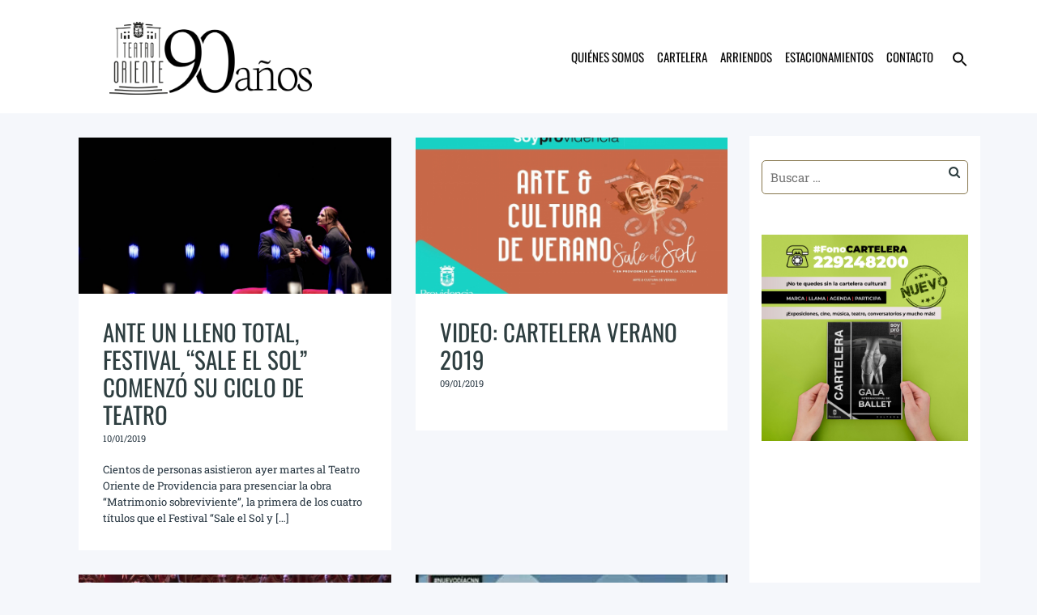

--- FILE ---
content_type: text/html; charset=UTF-8
request_url: https://teatrooriente.cl/category/actividades/page/2/
body_size: 21022
content:
<!DOCTYPE html>
<!--[if lt IE 7]>
<html class="ie6 oldie" dir="ltr" lang="es" prefix="og: https://ogp.me/ns#">
<![endif]-->
<!--[if IE 7]>
<html class="ie7 oldie" dir="ltr" lang="es" prefix="og: https://ogp.me/ns#">
<![endif]-->
<!--[if IE 8]>
<html class="ie8 oldie" dir="ltr" lang="es" prefix="og: https://ogp.me/ns#">
<![endif]-->
<!--[if !(IE 6) | !(IE 7) | !(IE 8)  ]><!-->
<html dir="ltr" lang="es" prefix="og: https://ogp.me/ns#">
<!--<![endif]-->
	<head>	

		<link href="https://cdn.jsdelivr.net/npm/bootstrap@5.3.3/dist/css/bootstrap.min.css" rel="stylesheet" integrity="sha384-QWTKZyjpPEjISv5WaRU9OFeRpok6YctnYmDr5pNlyT2bRjXh0JMhjY6hW+ALEwIH" crossorigin="anonymous">
		
<!-- Google tag (gtag.js) -->
<script async src="https://www.googletagmanager.com/gtag/js?id=G-ZG14JYK0F5" type="172158d70977fbe3ae471e48-text/javascript"></script>
<script type="172158d70977fbe3ae471e48-text/javascript">
  window.dataLayer = window.dataLayer || [];
  function gtag(){dataLayer.push(arguments);}
  gtag('js', new Date());

  gtag('config', 'G-ZG14JYK0F5');
</script>

		<meta charset="UTF-8">
<title>Actividades - Teatro Oriente - Page 2</title>
<meta name="viewport" content="width=device-width, initial-scale=1">

		<!-- All in One SEO 4.9.2 - aioseo.com -->
	<meta name="description" content="- Page 2" />
	<meta name="robots" content="noindex, nofollow, max-image-preview:large" />
	<link rel="canonical" href="https://teatrooriente.cl/category/actividades/page/2/" />
	<link rel="prev" href="https://teatrooriente.cl/category/actividades/" />
	<link rel="next" href="https://teatrooriente.cl/category/actividades/page/3/" />
	<meta name="generator" content="All in One SEO (AIOSEO) 4.9.2" />
		<script type="application/ld+json" class="aioseo-schema">
			{"@context":"https:\/\/schema.org","@graph":[{"@type":"BreadcrumbList","@id":"https:\/\/teatrooriente.cl\/category\/actividades\/page\/2\/#breadcrumblist","itemListElement":[{"@type":"ListItem","@id":"https:\/\/teatrooriente.cl#listItem","position":1,"name":"Hogar","item":"https:\/\/teatrooriente.cl","nextItem":{"@type":"ListItem","@id":"https:\/\/teatrooriente.cl\/category\/actividades\/#listItem","name":"Actividades"}},{"@type":"ListItem","@id":"https:\/\/teatrooriente.cl\/category\/actividades\/#listItem","position":2,"name":"Actividades","item":"https:\/\/teatrooriente.cl\/category\/actividades\/","nextItem":{"@type":"ListItem","@id":"https:\/\/teatrooriente.cl\/category\/actividades\/page\/2#listItem","name":"P\u00e1gina 2"},"previousItem":{"@type":"ListItem","@id":"https:\/\/teatrooriente.cl#listItem","name":"Hogar"}},{"@type":"ListItem","@id":"https:\/\/teatrooriente.cl\/category\/actividades\/page\/2#listItem","position":3,"name":"P\u00e1gina 2","previousItem":{"@type":"ListItem","@id":"https:\/\/teatrooriente.cl\/category\/actividades\/#listItem","name":"Actividades"}}]},{"@type":"CollectionPage","@id":"https:\/\/teatrooriente.cl\/category\/actividades\/page\/2\/#collectionpage","url":"https:\/\/teatrooriente.cl\/category\/actividades\/page\/2\/","name":"Actividades - Teatro Oriente - Page 2","description":"- Page 2","inLanguage":"es-ES","isPartOf":{"@id":"https:\/\/teatrooriente.cl\/#website"},"breadcrumb":{"@id":"https:\/\/teatrooriente.cl\/category\/actividades\/page\/2\/#breadcrumblist"}},{"@type":"Organization","@id":"https:\/\/teatrooriente.cl\/#organization","name":"Teatro Oriente","description":"Providencia","url":"https:\/\/teatrooriente.cl\/"},{"@type":"WebSite","@id":"https:\/\/teatrooriente.cl\/#website","url":"https:\/\/teatrooriente.cl\/","name":"Teatro Oriente","description":"Providencia","inLanguage":"es-ES","publisher":{"@id":"https:\/\/teatrooriente.cl\/#organization"}}]}
		</script>
		<!-- All in One SEO -->

<link rel='dns-prefetch' href='//fonts.googleapis.com' />
<link rel="alternate" type="application/rss+xml" title="Teatro Oriente &raquo; Feed" href="https://teatrooriente.cl/feed/" />
<link rel="alternate" type="application/rss+xml" title="Teatro Oriente &raquo; Feed de los comentarios" href="https://teatrooriente.cl/comments/feed/" />
<link rel="alternate" type="text/calendar" title="Teatro Oriente &raquo; iCal Feed" href="https://teatrooriente.cl/todos/?ical=1" />
<link rel="alternate" type="application/rss+xml" title="Teatro Oriente &raquo; Categoría Actividades del feed" href="https://teatrooriente.cl/category/actividades/feed/" />
<style id='wp-img-auto-sizes-contain-inline-css' type='text/css'>
img:is([sizes=auto i],[sizes^="auto," i]){contain-intrinsic-size:3000px 1500px}
/*# sourceURL=wp-img-auto-sizes-contain-inline-css */
</style>
<style id='wp-emoji-styles-inline-css' type='text/css'>

	img.wp-smiley, img.emoji {
		display: inline !important;
		border: none !important;
		box-shadow: none !important;
		height: 1em !important;
		width: 1em !important;
		margin: 0 0.07em !important;
		vertical-align: -0.1em !important;
		background: none !important;
		padding: 0 !important;
	}
/*# sourceURL=wp-emoji-styles-inline-css */
</style>
<link rel='stylesheet' id='wp-block-library-css' href='https://teatrooriente.cl/wp-includes/css/dist/block-library/style.min.css?ver=6.9' type='text/css' media='all' />
<style id='wp-block-image-inline-css' type='text/css'>
.wp-block-image>a,.wp-block-image>figure>a{display:inline-block}.wp-block-image img{box-sizing:border-box;height:auto;max-width:100%;vertical-align:bottom}@media not (prefers-reduced-motion){.wp-block-image img.hide{visibility:hidden}.wp-block-image img.show{animation:show-content-image .4s}}.wp-block-image[style*=border-radius] img,.wp-block-image[style*=border-radius]>a{border-radius:inherit}.wp-block-image.has-custom-border img{box-sizing:border-box}.wp-block-image.aligncenter{text-align:center}.wp-block-image.alignfull>a,.wp-block-image.alignwide>a{width:100%}.wp-block-image.alignfull img,.wp-block-image.alignwide img{height:auto;width:100%}.wp-block-image .aligncenter,.wp-block-image .alignleft,.wp-block-image .alignright,.wp-block-image.aligncenter,.wp-block-image.alignleft,.wp-block-image.alignright{display:table}.wp-block-image .aligncenter>figcaption,.wp-block-image .alignleft>figcaption,.wp-block-image .alignright>figcaption,.wp-block-image.aligncenter>figcaption,.wp-block-image.alignleft>figcaption,.wp-block-image.alignright>figcaption{caption-side:bottom;display:table-caption}.wp-block-image .alignleft{float:left;margin:.5em 1em .5em 0}.wp-block-image .alignright{float:right;margin:.5em 0 .5em 1em}.wp-block-image .aligncenter{margin-left:auto;margin-right:auto}.wp-block-image :where(figcaption){margin-bottom:1em;margin-top:.5em}.wp-block-image.is-style-circle-mask img{border-radius:9999px}@supports ((-webkit-mask-image:none) or (mask-image:none)) or (-webkit-mask-image:none){.wp-block-image.is-style-circle-mask img{border-radius:0;-webkit-mask-image:url('data:image/svg+xml;utf8,<svg viewBox="0 0 100 100" xmlns="http://www.w3.org/2000/svg"><circle cx="50" cy="50" r="50"/></svg>');mask-image:url('data:image/svg+xml;utf8,<svg viewBox="0 0 100 100" xmlns="http://www.w3.org/2000/svg"><circle cx="50" cy="50" r="50"/></svg>');mask-mode:alpha;-webkit-mask-position:center;mask-position:center;-webkit-mask-repeat:no-repeat;mask-repeat:no-repeat;-webkit-mask-size:contain;mask-size:contain}}:root :where(.wp-block-image.is-style-rounded img,.wp-block-image .is-style-rounded img){border-radius:9999px}.wp-block-image figure{margin:0}.wp-lightbox-container{display:flex;flex-direction:column;position:relative}.wp-lightbox-container img{cursor:zoom-in}.wp-lightbox-container img:hover+button{opacity:1}.wp-lightbox-container button{align-items:center;backdrop-filter:blur(16px) saturate(180%);background-color:#5a5a5a40;border:none;border-radius:4px;cursor:zoom-in;display:flex;height:20px;justify-content:center;opacity:0;padding:0;position:absolute;right:16px;text-align:center;top:16px;width:20px;z-index:100}@media not (prefers-reduced-motion){.wp-lightbox-container button{transition:opacity .2s ease}}.wp-lightbox-container button:focus-visible{outline:3px auto #5a5a5a40;outline:3px auto -webkit-focus-ring-color;outline-offset:3px}.wp-lightbox-container button:hover{cursor:pointer;opacity:1}.wp-lightbox-container button:focus{opacity:1}.wp-lightbox-container button:focus,.wp-lightbox-container button:hover,.wp-lightbox-container button:not(:hover):not(:active):not(.has-background){background-color:#5a5a5a40;border:none}.wp-lightbox-overlay{box-sizing:border-box;cursor:zoom-out;height:100vh;left:0;overflow:hidden;position:fixed;top:0;visibility:hidden;width:100%;z-index:100000}.wp-lightbox-overlay .close-button{align-items:center;cursor:pointer;display:flex;justify-content:center;min-height:40px;min-width:40px;padding:0;position:absolute;right:calc(env(safe-area-inset-right) + 16px);top:calc(env(safe-area-inset-top) + 16px);z-index:5000000}.wp-lightbox-overlay .close-button:focus,.wp-lightbox-overlay .close-button:hover,.wp-lightbox-overlay .close-button:not(:hover):not(:active):not(.has-background){background:none;border:none}.wp-lightbox-overlay .lightbox-image-container{height:var(--wp--lightbox-container-height);left:50%;overflow:hidden;position:absolute;top:50%;transform:translate(-50%,-50%);transform-origin:top left;width:var(--wp--lightbox-container-width);z-index:9999999999}.wp-lightbox-overlay .wp-block-image{align-items:center;box-sizing:border-box;display:flex;height:100%;justify-content:center;margin:0;position:relative;transform-origin:0 0;width:100%;z-index:3000000}.wp-lightbox-overlay .wp-block-image img{height:var(--wp--lightbox-image-height);min-height:var(--wp--lightbox-image-height);min-width:var(--wp--lightbox-image-width);width:var(--wp--lightbox-image-width)}.wp-lightbox-overlay .wp-block-image figcaption{display:none}.wp-lightbox-overlay button{background:none;border:none}.wp-lightbox-overlay .scrim{background-color:#fff;height:100%;opacity:.9;position:absolute;width:100%;z-index:2000000}.wp-lightbox-overlay.active{visibility:visible}@media not (prefers-reduced-motion){.wp-lightbox-overlay.active{animation:turn-on-visibility .25s both}.wp-lightbox-overlay.active img{animation:turn-on-visibility .35s both}.wp-lightbox-overlay.show-closing-animation:not(.active){animation:turn-off-visibility .35s both}.wp-lightbox-overlay.show-closing-animation:not(.active) img{animation:turn-off-visibility .25s both}.wp-lightbox-overlay.zoom.active{animation:none;opacity:1;visibility:visible}.wp-lightbox-overlay.zoom.active .lightbox-image-container{animation:lightbox-zoom-in .4s}.wp-lightbox-overlay.zoom.active .lightbox-image-container img{animation:none}.wp-lightbox-overlay.zoom.active .scrim{animation:turn-on-visibility .4s forwards}.wp-lightbox-overlay.zoom.show-closing-animation:not(.active){animation:none}.wp-lightbox-overlay.zoom.show-closing-animation:not(.active) .lightbox-image-container{animation:lightbox-zoom-out .4s}.wp-lightbox-overlay.zoom.show-closing-animation:not(.active) .lightbox-image-container img{animation:none}.wp-lightbox-overlay.zoom.show-closing-animation:not(.active) .scrim{animation:turn-off-visibility .4s forwards}}@keyframes show-content-image{0%{visibility:hidden}99%{visibility:hidden}to{visibility:visible}}@keyframes turn-on-visibility{0%{opacity:0}to{opacity:1}}@keyframes turn-off-visibility{0%{opacity:1;visibility:visible}99%{opacity:0;visibility:visible}to{opacity:0;visibility:hidden}}@keyframes lightbox-zoom-in{0%{transform:translate(calc((-100vw + var(--wp--lightbox-scrollbar-width))/2 + var(--wp--lightbox-initial-left-position)),calc(-50vh + var(--wp--lightbox-initial-top-position))) scale(var(--wp--lightbox-scale))}to{transform:translate(-50%,-50%) scale(1)}}@keyframes lightbox-zoom-out{0%{transform:translate(-50%,-50%) scale(1);visibility:visible}99%{visibility:visible}to{transform:translate(calc((-100vw + var(--wp--lightbox-scrollbar-width))/2 + var(--wp--lightbox-initial-left-position)),calc(-50vh + var(--wp--lightbox-initial-top-position))) scale(var(--wp--lightbox-scale));visibility:hidden}}
/*# sourceURL=https://teatrooriente.cl/wp-includes/blocks/image/style.min.css */
</style>
<style id='global-styles-inline-css' type='text/css'>
:root{--wp--preset--aspect-ratio--square: 1;--wp--preset--aspect-ratio--4-3: 4/3;--wp--preset--aspect-ratio--3-4: 3/4;--wp--preset--aspect-ratio--3-2: 3/2;--wp--preset--aspect-ratio--2-3: 2/3;--wp--preset--aspect-ratio--16-9: 16/9;--wp--preset--aspect-ratio--9-16: 9/16;--wp--preset--color--black: #000000;--wp--preset--color--cyan-bluish-gray: #abb8c3;--wp--preset--color--white: #ffffff;--wp--preset--color--pale-pink: #f78da7;--wp--preset--color--vivid-red: #cf2e2e;--wp--preset--color--luminous-vivid-orange: #ff6900;--wp--preset--color--luminous-vivid-amber: #fcb900;--wp--preset--color--light-green-cyan: #7bdcb5;--wp--preset--color--vivid-green-cyan: #00d084;--wp--preset--color--pale-cyan-blue: #8ed1fc;--wp--preset--color--vivid-cyan-blue: #0693e3;--wp--preset--color--vivid-purple: #9b51e0;--wp--preset--gradient--vivid-cyan-blue-to-vivid-purple: linear-gradient(135deg,rgb(6,147,227) 0%,rgb(155,81,224) 100%);--wp--preset--gradient--light-green-cyan-to-vivid-green-cyan: linear-gradient(135deg,rgb(122,220,180) 0%,rgb(0,208,130) 100%);--wp--preset--gradient--luminous-vivid-amber-to-luminous-vivid-orange: linear-gradient(135deg,rgb(252,185,0) 0%,rgb(255,105,0) 100%);--wp--preset--gradient--luminous-vivid-orange-to-vivid-red: linear-gradient(135deg,rgb(255,105,0) 0%,rgb(207,46,46) 100%);--wp--preset--gradient--very-light-gray-to-cyan-bluish-gray: linear-gradient(135deg,rgb(238,238,238) 0%,rgb(169,184,195) 100%);--wp--preset--gradient--cool-to-warm-spectrum: linear-gradient(135deg,rgb(74,234,220) 0%,rgb(151,120,209) 20%,rgb(207,42,186) 40%,rgb(238,44,130) 60%,rgb(251,105,98) 80%,rgb(254,248,76) 100%);--wp--preset--gradient--blush-light-purple: linear-gradient(135deg,rgb(255,206,236) 0%,rgb(152,150,240) 100%);--wp--preset--gradient--blush-bordeaux: linear-gradient(135deg,rgb(254,205,165) 0%,rgb(254,45,45) 50%,rgb(107,0,62) 100%);--wp--preset--gradient--luminous-dusk: linear-gradient(135deg,rgb(255,203,112) 0%,rgb(199,81,192) 50%,rgb(65,88,208) 100%);--wp--preset--gradient--pale-ocean: linear-gradient(135deg,rgb(255,245,203) 0%,rgb(182,227,212) 50%,rgb(51,167,181) 100%);--wp--preset--gradient--electric-grass: linear-gradient(135deg,rgb(202,248,128) 0%,rgb(113,206,126) 100%);--wp--preset--gradient--midnight: linear-gradient(135deg,rgb(2,3,129) 0%,rgb(40,116,252) 100%);--wp--preset--font-size--small: 13px;--wp--preset--font-size--medium: 20px;--wp--preset--font-size--large: 36px;--wp--preset--font-size--x-large: 42px;--wp--preset--spacing--20: 0.44rem;--wp--preset--spacing--30: 0.67rem;--wp--preset--spacing--40: 1rem;--wp--preset--spacing--50: 1.5rem;--wp--preset--spacing--60: 2.25rem;--wp--preset--spacing--70: 3.38rem;--wp--preset--spacing--80: 5.06rem;--wp--preset--shadow--natural: 6px 6px 9px rgba(0, 0, 0, 0.2);--wp--preset--shadow--deep: 12px 12px 50px rgba(0, 0, 0, 0.4);--wp--preset--shadow--sharp: 6px 6px 0px rgba(0, 0, 0, 0.2);--wp--preset--shadow--outlined: 6px 6px 0px -3px rgb(255, 255, 255), 6px 6px rgb(0, 0, 0);--wp--preset--shadow--crisp: 6px 6px 0px rgb(0, 0, 0);}:where(.is-layout-flex){gap: 0.5em;}:where(.is-layout-grid){gap: 0.5em;}body .is-layout-flex{display: flex;}.is-layout-flex{flex-wrap: wrap;align-items: center;}.is-layout-flex > :is(*, div){margin: 0;}body .is-layout-grid{display: grid;}.is-layout-grid > :is(*, div){margin: 0;}:where(.wp-block-columns.is-layout-flex){gap: 2em;}:where(.wp-block-columns.is-layout-grid){gap: 2em;}:where(.wp-block-post-template.is-layout-flex){gap: 1.25em;}:where(.wp-block-post-template.is-layout-grid){gap: 1.25em;}.has-black-color{color: var(--wp--preset--color--black) !important;}.has-cyan-bluish-gray-color{color: var(--wp--preset--color--cyan-bluish-gray) !important;}.has-white-color{color: var(--wp--preset--color--white) !important;}.has-pale-pink-color{color: var(--wp--preset--color--pale-pink) !important;}.has-vivid-red-color{color: var(--wp--preset--color--vivid-red) !important;}.has-luminous-vivid-orange-color{color: var(--wp--preset--color--luminous-vivid-orange) !important;}.has-luminous-vivid-amber-color{color: var(--wp--preset--color--luminous-vivid-amber) !important;}.has-light-green-cyan-color{color: var(--wp--preset--color--light-green-cyan) !important;}.has-vivid-green-cyan-color{color: var(--wp--preset--color--vivid-green-cyan) !important;}.has-pale-cyan-blue-color{color: var(--wp--preset--color--pale-cyan-blue) !important;}.has-vivid-cyan-blue-color{color: var(--wp--preset--color--vivid-cyan-blue) !important;}.has-vivid-purple-color{color: var(--wp--preset--color--vivid-purple) !important;}.has-black-background-color{background-color: var(--wp--preset--color--black) !important;}.has-cyan-bluish-gray-background-color{background-color: var(--wp--preset--color--cyan-bluish-gray) !important;}.has-white-background-color{background-color: var(--wp--preset--color--white) !important;}.has-pale-pink-background-color{background-color: var(--wp--preset--color--pale-pink) !important;}.has-vivid-red-background-color{background-color: var(--wp--preset--color--vivid-red) !important;}.has-luminous-vivid-orange-background-color{background-color: var(--wp--preset--color--luminous-vivid-orange) !important;}.has-luminous-vivid-amber-background-color{background-color: var(--wp--preset--color--luminous-vivid-amber) !important;}.has-light-green-cyan-background-color{background-color: var(--wp--preset--color--light-green-cyan) !important;}.has-vivid-green-cyan-background-color{background-color: var(--wp--preset--color--vivid-green-cyan) !important;}.has-pale-cyan-blue-background-color{background-color: var(--wp--preset--color--pale-cyan-blue) !important;}.has-vivid-cyan-blue-background-color{background-color: var(--wp--preset--color--vivid-cyan-blue) !important;}.has-vivid-purple-background-color{background-color: var(--wp--preset--color--vivid-purple) !important;}.has-black-border-color{border-color: var(--wp--preset--color--black) !important;}.has-cyan-bluish-gray-border-color{border-color: var(--wp--preset--color--cyan-bluish-gray) !important;}.has-white-border-color{border-color: var(--wp--preset--color--white) !important;}.has-pale-pink-border-color{border-color: var(--wp--preset--color--pale-pink) !important;}.has-vivid-red-border-color{border-color: var(--wp--preset--color--vivid-red) !important;}.has-luminous-vivid-orange-border-color{border-color: var(--wp--preset--color--luminous-vivid-orange) !important;}.has-luminous-vivid-amber-border-color{border-color: var(--wp--preset--color--luminous-vivid-amber) !important;}.has-light-green-cyan-border-color{border-color: var(--wp--preset--color--light-green-cyan) !important;}.has-vivid-green-cyan-border-color{border-color: var(--wp--preset--color--vivid-green-cyan) !important;}.has-pale-cyan-blue-border-color{border-color: var(--wp--preset--color--pale-cyan-blue) !important;}.has-vivid-cyan-blue-border-color{border-color: var(--wp--preset--color--vivid-cyan-blue) !important;}.has-vivid-purple-border-color{border-color: var(--wp--preset--color--vivid-purple) !important;}.has-vivid-cyan-blue-to-vivid-purple-gradient-background{background: var(--wp--preset--gradient--vivid-cyan-blue-to-vivid-purple) !important;}.has-light-green-cyan-to-vivid-green-cyan-gradient-background{background: var(--wp--preset--gradient--light-green-cyan-to-vivid-green-cyan) !important;}.has-luminous-vivid-amber-to-luminous-vivid-orange-gradient-background{background: var(--wp--preset--gradient--luminous-vivid-amber-to-luminous-vivid-orange) !important;}.has-luminous-vivid-orange-to-vivid-red-gradient-background{background: var(--wp--preset--gradient--luminous-vivid-orange-to-vivid-red) !important;}.has-very-light-gray-to-cyan-bluish-gray-gradient-background{background: var(--wp--preset--gradient--very-light-gray-to-cyan-bluish-gray) !important;}.has-cool-to-warm-spectrum-gradient-background{background: var(--wp--preset--gradient--cool-to-warm-spectrum) !important;}.has-blush-light-purple-gradient-background{background: var(--wp--preset--gradient--blush-light-purple) !important;}.has-blush-bordeaux-gradient-background{background: var(--wp--preset--gradient--blush-bordeaux) !important;}.has-luminous-dusk-gradient-background{background: var(--wp--preset--gradient--luminous-dusk) !important;}.has-pale-ocean-gradient-background{background: var(--wp--preset--gradient--pale-ocean) !important;}.has-electric-grass-gradient-background{background: var(--wp--preset--gradient--electric-grass) !important;}.has-midnight-gradient-background{background: var(--wp--preset--gradient--midnight) !important;}.has-small-font-size{font-size: var(--wp--preset--font-size--small) !important;}.has-medium-font-size{font-size: var(--wp--preset--font-size--medium) !important;}.has-large-font-size{font-size: var(--wp--preset--font-size--large) !important;}.has-x-large-font-size{font-size: var(--wp--preset--font-size--x-large) !important;}
/*# sourceURL=global-styles-inline-css */
</style>

<style id='classic-theme-styles-inline-css' type='text/css'>
/*! This file is auto-generated */
.wp-block-button__link{color:#fff;background-color:#32373c;border-radius:9999px;box-shadow:none;text-decoration:none;padding:calc(.667em + 2px) calc(1.333em + 2px);font-size:1.125em}.wp-block-file__button{background:#32373c;color:#fff;text-decoration:none}
/*# sourceURL=/wp-includes/css/classic-themes.min.css */
</style>
<link rel='stylesheet' id='contact-form-7-css' href='https://teatrooriente.cl/wp-content/plugins/contact-form-7/includes/css/styles.css?ver=6.1.4' type='text/css' media='all' />
<link rel='stylesheet' id='th-editor-front-css' href='https://teatrooriente.cl/wp-content/plugins/thumbnail-editor/css/editor-front.css?ver=6.9' type='text/css' media='all' />
<link rel='stylesheet' id='ivory-search-styles-css' href='https://teatrooriente.cl/wp-content/plugins/add-search-to-menu/public/css/ivory-search.min.css?ver=5.5.13' type='text/css' media='all' />
<style type="text/css">@font-face {font-family:Roboto Slab;font-style:normal;font-weight:400;src:url(/cf-fonts/s/roboto-slab/5.0.18/latin/400/normal.woff2);unicode-range:U+0000-00FF,U+0131,U+0152-0153,U+02BB-02BC,U+02C6,U+02DA,U+02DC,U+0304,U+0308,U+0329,U+2000-206F,U+2074,U+20AC,U+2122,U+2191,U+2193,U+2212,U+2215,U+FEFF,U+FFFD;font-display:swap;}@font-face {font-family:Roboto Slab;font-style:normal;font-weight:400;src:url(/cf-fonts/s/roboto-slab/5.0.18/cyrillic-ext/400/normal.woff2);unicode-range:U+0460-052F,U+1C80-1C88,U+20B4,U+2DE0-2DFF,U+A640-A69F,U+FE2E-FE2F;font-display:swap;}@font-face {font-family:Roboto Slab;font-style:normal;font-weight:400;src:url(/cf-fonts/s/roboto-slab/5.0.18/greek-ext/400/normal.woff2);unicode-range:U+1F00-1FFF;font-display:swap;}@font-face {font-family:Roboto Slab;font-style:normal;font-weight:400;src:url(/cf-fonts/s/roboto-slab/5.0.18/cyrillic/400/normal.woff2);unicode-range:U+0301,U+0400-045F,U+0490-0491,U+04B0-04B1,U+2116;font-display:swap;}@font-face {font-family:Roboto Slab;font-style:normal;font-weight:400;src:url(/cf-fonts/s/roboto-slab/5.0.18/latin-ext/400/normal.woff2);unicode-range:U+0100-02AF,U+0304,U+0308,U+0329,U+1E00-1E9F,U+1EF2-1EFF,U+2020,U+20A0-20AB,U+20AD-20CF,U+2113,U+2C60-2C7F,U+A720-A7FF;font-display:swap;}@font-face {font-family:Roboto Slab;font-style:normal;font-weight:400;src:url(/cf-fonts/s/roboto-slab/5.0.18/vietnamese/400/normal.woff2);unicode-range:U+0102-0103,U+0110-0111,U+0128-0129,U+0168-0169,U+01A0-01A1,U+01AF-01B0,U+0300-0301,U+0303-0304,U+0308-0309,U+0323,U+0329,U+1EA0-1EF9,U+20AB;font-display:swap;}@font-face {font-family:Roboto Slab;font-style:normal;font-weight:400;src:url(/cf-fonts/s/roboto-slab/5.0.18/greek/400/normal.woff2);unicode-range:U+0370-03FF;font-display:swap;}@font-face {font-family:Roboto Slab;font-style:normal;font-weight:700;src:url(/cf-fonts/s/roboto-slab/5.0.18/cyrillic-ext/700/normal.woff2);unicode-range:U+0460-052F,U+1C80-1C88,U+20B4,U+2DE0-2DFF,U+A640-A69F,U+FE2E-FE2F;font-display:swap;}@font-face {font-family:Roboto Slab;font-style:normal;font-weight:700;src:url(/cf-fonts/s/roboto-slab/5.0.18/greek/700/normal.woff2);unicode-range:U+0370-03FF;font-display:swap;}@font-face {font-family:Roboto Slab;font-style:normal;font-weight:700;src:url(/cf-fonts/s/roboto-slab/5.0.18/latin-ext/700/normal.woff2);unicode-range:U+0100-02AF,U+0304,U+0308,U+0329,U+1E00-1E9F,U+1EF2-1EFF,U+2020,U+20A0-20AB,U+20AD-20CF,U+2113,U+2C60-2C7F,U+A720-A7FF;font-display:swap;}@font-face {font-family:Roboto Slab;font-style:normal;font-weight:700;src:url(/cf-fonts/s/roboto-slab/5.0.18/latin/700/normal.woff2);unicode-range:U+0000-00FF,U+0131,U+0152-0153,U+02BB-02BC,U+02C6,U+02DA,U+02DC,U+0304,U+0308,U+0329,U+2000-206F,U+2074,U+20AC,U+2122,U+2191,U+2193,U+2212,U+2215,U+FEFF,U+FFFD;font-display:swap;}@font-face {font-family:Roboto Slab;font-style:normal;font-weight:700;src:url(/cf-fonts/s/roboto-slab/5.0.18/vietnamese/700/normal.woff2);unicode-range:U+0102-0103,U+0110-0111,U+0128-0129,U+0168-0169,U+01A0-01A1,U+01AF-01B0,U+0300-0301,U+0303-0304,U+0308-0309,U+0323,U+0329,U+1EA0-1EF9,U+20AB;font-display:swap;}@font-face {font-family:Roboto Slab;font-style:normal;font-weight:700;src:url(/cf-fonts/s/roboto-slab/5.0.18/greek-ext/700/normal.woff2);unicode-range:U+1F00-1FFF;font-display:swap;}@font-face {font-family:Roboto Slab;font-style:normal;font-weight:700;src:url(/cf-fonts/s/roboto-slab/5.0.18/cyrillic/700/normal.woff2);unicode-range:U+0301,U+0400-045F,U+0490-0491,U+04B0-04B1,U+2116;font-display:swap;}@font-face {font-family:Oswald;font-style:normal;font-weight:400;src:url(/cf-fonts/s/oswald/5.0.18/latin/400/normal.woff2);unicode-range:U+0000-00FF,U+0131,U+0152-0153,U+02BB-02BC,U+02C6,U+02DA,U+02DC,U+0304,U+0308,U+0329,U+2000-206F,U+2074,U+20AC,U+2122,U+2191,U+2193,U+2212,U+2215,U+FEFF,U+FFFD;font-display:swap;}@font-face {font-family:Oswald;font-style:normal;font-weight:400;src:url(/cf-fonts/s/oswald/5.0.18/latin-ext/400/normal.woff2);unicode-range:U+0100-02AF,U+0304,U+0308,U+0329,U+1E00-1E9F,U+1EF2-1EFF,U+2020,U+20A0-20AB,U+20AD-20CF,U+2113,U+2C60-2C7F,U+A720-A7FF;font-display:swap;}@font-face {font-family:Oswald;font-style:normal;font-weight:400;src:url(/cf-fonts/s/oswald/5.0.18/vietnamese/400/normal.woff2);unicode-range:U+0102-0103,U+0110-0111,U+0128-0129,U+0168-0169,U+01A0-01A1,U+01AF-01B0,U+0300-0301,U+0303-0304,U+0308-0309,U+0323,U+0329,U+1EA0-1EF9,U+20AB;font-display:swap;}@font-face {font-family:Oswald;font-style:normal;font-weight:400;src:url(/cf-fonts/s/oswald/5.0.18/cyrillic-ext/400/normal.woff2);unicode-range:U+0460-052F,U+1C80-1C88,U+20B4,U+2DE0-2DFF,U+A640-A69F,U+FE2E-FE2F;font-display:swap;}@font-face {font-family:Oswald;font-style:normal;font-weight:400;src:url(/cf-fonts/s/oswald/5.0.18/cyrillic/400/normal.woff2);unicode-range:U+0301,U+0400-045F,U+0490-0491,U+04B0-04B1,U+2116;font-display:swap;}@font-face {font-family:Oswald;font-style:normal;font-weight:700;src:url(/cf-fonts/s/oswald/5.0.18/cyrillic-ext/700/normal.woff2);unicode-range:U+0460-052F,U+1C80-1C88,U+20B4,U+2DE0-2DFF,U+A640-A69F,U+FE2E-FE2F;font-display:swap;}@font-face {font-family:Oswald;font-style:normal;font-weight:700;src:url(/cf-fonts/s/oswald/5.0.18/latin/700/normal.woff2);unicode-range:U+0000-00FF,U+0131,U+0152-0153,U+02BB-02BC,U+02C6,U+02DA,U+02DC,U+0304,U+0308,U+0329,U+2000-206F,U+2074,U+20AC,U+2122,U+2191,U+2193,U+2212,U+2215,U+FEFF,U+FFFD;font-display:swap;}@font-face {font-family:Oswald;font-style:normal;font-weight:700;src:url(/cf-fonts/s/oswald/5.0.18/latin-ext/700/normal.woff2);unicode-range:U+0100-02AF,U+0304,U+0308,U+0329,U+1E00-1E9F,U+1EF2-1EFF,U+2020,U+20A0-20AB,U+20AD-20CF,U+2113,U+2C60-2C7F,U+A720-A7FF;font-display:swap;}@font-face {font-family:Oswald;font-style:normal;font-weight:700;src:url(/cf-fonts/s/oswald/5.0.18/vietnamese/700/normal.woff2);unicode-range:U+0102-0103,U+0110-0111,U+0128-0129,U+0168-0169,U+01A0-01A1,U+01AF-01B0,U+0300-0301,U+0303-0304,U+0308-0309,U+0323,U+0329,U+1EA0-1EF9,U+20AB;font-display:swap;}@font-face {font-family:Oswald;font-style:normal;font-weight:700;src:url(/cf-fonts/s/oswald/5.0.18/cyrillic/700/normal.woff2);unicode-range:U+0301,U+0400-045F,U+0490-0491,U+04B0-04B1,U+2116;font-display:swap;}</style>
<link rel='stylesheet' id='slb_core-css' href='https://teatrooriente.cl/wp-content/plugins/simple-lightbox/client/css/app.css?ver=2.9.4' type='text/css' media='all' />
<link rel='stylesheet' id='style-vendors-css' href='https://teatrooriente.cl/wp-content/themes/teatrooriente2017/style-vendors.css?ver=1.11.1' type='text/css' media='all' />
<link rel='stylesheet' id='style-theme-css' href='https://teatrooriente.cl/wp-content/themes/teatrooriente2017/style.css?ver=1.11.1' type='text/css' media='all' />
<style id='style-theme-inline-css' type='text/css'>
body,.tribe-events-list .event-list-wrapper-bottom .wraper-bottom-left h2.tribe-events-list-event-title,.home-upcoming-events .upcoming-event-title,.home-recent-posts .recent-post-title,.home-featured-event .featured-event-title h2 { font-family : "Roboto Slab" ; } h1,h2,h3,h4,h5,.header-menu.sf-menu li a,.page-title .breadcrumb { font-family : "Oswald" ; } .site-branding { background-color : #ffffff ; } .site-header, .header-menu.sf-menu li a, .mobile-menu a, .mobile-menu a:visited { color : #0a0a0a ; } .header-menu.sf-menu li a:hover, .mobile-menu a:hover { color : #b1934b ; } .header-menu .sub-menu li a:hover { color : #b1934b ; } .page-title { background-color : #ffffff ; } .page-title, .page-title h1 { color : #967935 ; } .page-title .breadcrumb, .page-title .breadcrumb a { color : #ffffff ; } .page-template-page_home_event-php .home-upcoming-events { background : #222222 ; } #footer-block { background-color : #222222 ; } #footer-block #footer-menu #secondary-menu ul.footer-menu li a:hover { color : #967935 ; }body, .blog-list .post-inner .post-title h2 {font-size:15px}
/*# sourceURL=style-theme-inline-css */
</style>
<script type="172158d70977fbe3ae471e48-text/javascript" src="https://teatrooriente.cl/wp-includes/js/jquery/jquery.min.js?ver=3.7.1" id="jquery-core-js"></script>
<script type="172158d70977fbe3ae471e48-text/javascript" src="https://teatrooriente.cl/wp-includes/js/jquery/jquery-migrate.min.js?ver=3.4.1" id="jquery-migrate-js"></script>
<script type="172158d70977fbe3ae471e48-text/javascript"></script><link rel="https://api.w.org/" href="https://teatrooriente.cl/wp-json/" /><link rel="alternate" title="JSON" type="application/json" href="https://teatrooriente.cl/wp-json/wp/v2/categories/60" /><meta name="generator" content="WordPress 6.9" />
<meta name="tec-api-version" content="v1"><meta name="tec-api-origin" content="https://teatrooriente.cl"><link rel="alternate" href="https://teatrooriente.cl/wp-json/tribe/events/v1/" /><meta name="generator" content="Powered by WPBakery Page Builder - drag and drop page builder for WordPress."/>
<meta name="redi-version" content="1.2.7" /><link rel="icon" href="https://teatrooriente.cl/wp-content/uploads/2020/05/cropped-cropped-icon2-32x32.jpg" sizes="32x32" />
<link rel="icon" href="https://teatrooriente.cl/wp-content/uploads/2020/05/cropped-cropped-icon2-192x192.jpg" sizes="192x192" />
<link rel="apple-touch-icon" href="https://teatrooriente.cl/wp-content/uploads/2020/05/cropped-cropped-icon2-180x180.jpg" />
<meta name="msapplication-TileImage" content="https://teatrooriente.cl/wp-content/uploads/2020/05/cropped-cropped-icon2-270x270.jpg" />
		<style type="text/css" id="wp-custom-css">
			/*HOME METASLIDER 2022*/
.home .flexslider {
    background: #222 !important;
    border-radius: 0 !important;
}	
.home #page-title {
    display: none;
}

.metaslider .caption-wrap {
    bottom: 0 !important;
    background: #222222 !important;
    color: #967935 !important;
    opacity: 1 !important;
    color: #967935;
    font-family: "Oswald";
    text-transform: uppercase;
    font-size: 22px;
    font-weight: 700;
    padding: 10px 30px;
    border-bottom: 1px solid;
    position: relative !important;
}

/**/


.tribe-events-single-event-description a {
    color: #967935 !important;
    font-weight: 700;
}

.banner_visita_home {
    padding: 0;
    margin-bottom: 40px;
    position: relative;
    display: inline-block;
}

.home #site-container {
    background-color: #0e0e0e;
}

.home #main-content {
    background-color: #f5f7fb;
}

.home #footer-block {
    margin-top: 0;
}

.home-sponsors {
    padding: 40px 0 45px;
}

.owl-carousel .owl-stage-outer {
    border-top: none;
}


/*cerrado temporal*/

.home-slider-events .slide-event {
    background-position:50% 30% !important;
			/*top center !important;*/

}
.home-slider-events .owl-item .slide-event {
    background-size: contain;
}

.post-summary ul li {
    line-height: 25px;
    margin-bottom: 20px;
}




.tribe-events-list .tribe-events-event-image {
    max-height: 170px;
    overflow: hidden;
}

	/*.page-template-page_home_event-php .home-upcoming-events {
    padding-top: 100px;
}*/

@media (max-width: 1199px){.tribe-events-list .tribe-events-event-image {
    max-height: 146px;
	}
}

@media (max-width: 500px){
	
	/*.page-template-page_home_event-php .home-upcoming-events {
    padding-top: 100px;
}
	*/
	
/*.home-slider-events .slide-event-title {
    display: none;
	}*/

	.home-slider-events .slide-event {
    height: 400px;
}
	
	.page-template-page_home_event-php .home-upcoming-events {
    padding: 50px 0 0;
}
	
	a.upcoming-event-nav {
    display: none;
}

	
}

@media (max-width: 767px){
.tribe-events-list .tribe-events-event-image {
    max-height: 330px;
}
	
	.tribe-events-list .hentry.tribe-events-last, .tribe-events-list .type-tribe_events.tribe-events-last {
    padding: 0 0px 100px !important;
}
	
}


.single-tribe_events .tribe-events-event-image {
    text-align: center;
}

#slb_viewer_wrap .slb_theme_slb_black .slb_data_title {
    color: #e3e3e3;
    display: none !important;
}

@media (min-width: 1201px){
	#tribe-events-content.tribe-events-single .tribe-events-meta-group table th {
    width: 30%;
	}}

@media (max-width: 1200px){
#tribe-events-content.tribe-events-single .tribe-events-meta-group table th {
    width: 50%;
}
}


/*por ROH*/
@media (min-width: 768px){
.col-sm-5 {
    width: 34.66667%;
}
	#tribe-events-content.tribe-events-single .tribe_events {
    padding-left: 0px  !important;
}
}

/*end*/
@media (min-width: 768px){
#tribe-events-content.tribe-events-single .tribe_events {
    padding-left: 45px;
	}}

@media (min-width: 992px){
.col-md-3 {
    
   box-shadow: none;
    -moz-box-shadow: none;
    -webkit-box-shadow: none;
}}

.tribe-events-list .event-list-wrapper-bottom .wraper-bottom-right {
    width: 89px;
}

/*.col-md-12 {
    width: 100%;
}*/
.pagination {
background: none;
	}

.tribe-events-list .event-list-wrapper-bottom .wraper-bottom-right a.more-link .cost {

    font-size: 12px;
    
}

.blog-list .post-inner .post-summary {
    height: auto;
}

.home-slider-events .slide-event-detail { 
    position: relative;
    height: auto;
    color: #ffffff;
    
}

#tribe-events-footer~a.tribe-events-ical.tribe-events-button {
    display: none;

}

.tribe-events-list .tribe-events-event-date {
    
    /*background: rgba(134, 117, 77, 0.93);*/
	background: rgb(150 121 53);
}

.tribe-events-list .event-list-wrapper-bottom .wraper-bottom-right {
    background: #967935;

}

.home-featured-event .featured-event-title {
    background: #1a456a;
}

#footer-block .footer-credit p {
    font-weight: 100;
}

.home-slider-events .slide-event-cta .slide-event-cta-date .dd {
   
    line-height: 50px;
}

.home-slider-events .slide-event-cta .slide-event-cta-date .mm {
    font-size: 14px;
    text-transform: uppercase;
}

.tribe-events-list .tribe-events-event-date .ll, .tribe-events-list .tribe-events-event-date .mm, .tribe-events-list .tribe-events-event-date .yy {
    display: block;
    font-size: 13px;
    text-transform: uppercase;
}

.page-title {
    background-color: #222222;
    border: 1px solid rgba(26, 69, 106, 0.15);

}

.vc_separator.vc_separator_align_center h4 {

   font-size: 31px;
    font-weight: 400;
    text-transform: uppercase;
}

.site-header {
    background: #ffffff;
}

.home-slider-events .slide-event-detail {
    
    /*display: none;*/
}

a {
    color: #967935;
}

#back-top {
    background: #967935;
    
}

form.mc4wp-form input[type="email"], .mc4wp-form form input[type="email"] {
    
    border-bottom: 1px solid #967935;
    
}

.home-slider-events.owl-theme .owl-nav [class*=owl-], .home-slider-events .owl-prev, .home-slider-events .owl-next {
    
    background: rgba(160, 125, 42, 0.5) !important;    
}

.event-gallery-wrap .event-gallery-title h2 {
   
    background: #222222;
    color: #967935;

}

.related-event-wrap .related-event-title h2 {
    background: #222222;     color: #967935;}

.header-menu.sf-menu li a {
    
    font-family: "Oswald", sans-serif !important; 
    font-weight: 400;
    font-style: normal;
    line-height: 40px;
    font-size: 15px;
    text-transform: uppercase;
}

.addtoany_header {
    font-weight: bold;
}

.mfp-title {
    display: none;
}

.events-single-right h4 {
    font-size: 20px;
}

.tribe-events-list .event-list-wrapper-bottom .wraper-bottom-left h2.tribe-events-list-event-title a {
    border-bottom: none;
    color: #2e3e40;
    font-family: "Oswald";
    font-size: 16px;
    font-weight: 700;
    line-height: 15px;
}

.tribe-events-list .event-list-wrapper-bottom .wraper-bottom-left h2.tribe-events-list-event-title {
    display: block;
    overflow: hidden;
    margin: 0 0 10px;
    font-family: "Oswald", sans-serif;
    font-size: 15px;
    font-weight: 400;
    /* font-style: normal; */
    /* white-space: nowrap; */
    text-transform: uppercase;
    /* text-overflow: ellipsis; */
}


.postid-8059 #tribe-events-content.tribe-events-single .tribe-events-notices {
    display: none;
}

input[type="text"], input[type="email"], input[type="password"], input[type="url"], input[type="number"], input[type="search"], textarea {
    box-sizing: border-box;
    width: 100%;
    border: 1px solid #86764d;
    border-radius: 5px;
    padding: 15px;
	font-family: "Roboto Slab";
}

.single-tribe_events button, input[type="button"], .single-tribe_events input[type="reset"], .single-tribe_events input[type="submit"] {
    cursor: pointer;
    -webkit-appearance: button;
    background-color: #bcac86;
    border: 1px solid #bcac86;
    padding: 15px;
    width: 100%;
    border-radius: 5px;
    color: #ffffff;
    font-weight: bold;
    text-transform: uppercase;
    margin-top: 20px;
	font-family: "Oswald";
	letter-spacing:1px;
	font-size:16px;
}

.span.wpcf7-not-valid-tip {
    color: #af8d34;
    font-size: 13px;
    font-weight: normal;
    display: block;
}

div.wpcf7-validation-errors, div.wpcf7-acceptance-missing {
    border: 1px solid #bcad85;
    padding: 15px;
    text-align: center;
}

.single-tribe_events div.wpcf7-mail-sent-ok {
    border: 1px solid #bcad85;
    padding: 15px;
    text-align: center;
}

.single-tribe_events figure.gallery-item {
    max-width: 248px;
    display: inline-block;
    margin-right: 5px;
}

#sidebar form.mc4wp-form input[type="submit"], .mc4wp-form form input[type="submit"] {
    position: relative;
    top: 0px;
    right: 0;
    padding: 0;
    border: none;
    color: #ffffff;
	width: 100%;
    background: #bcac86;
    font-size: 12px;
    font-weight: 700;
    line-height: 34px;
    text-transform: uppercase;
	margin-top: 0px;
}

#sidebar form.mc4wp-form input[type="email"], .mc4wp-form form input[type="email"] {
    border: 1px solid #967935;
}

li {
    margin: 15px 0;
}

.tribe-events-list .tribe-events-event-date {
    width: 115px;
}

#post-8249 div#gallery-1 {
    columns: 2;
}

/*.home #main-content {
    background-color: #f5f7fb;
    margin-top: 50px;
}*/

.home-upcoming-events div#post-8329 {
    display: none;
}

.home-upcoming-events div#post-7955 {
    display: none;
}

.postid-8411 .tribe-events-event-image {
    display: none;
}

.archive div#post-7955 {
    display: none;
}

.related-event-wrap.tribe-events-list {
    display: none;
}

.tribe-events-list .tribe-events-loop .tribe-events-event-image {
    float: none;
    margin: 0;
    width: 100%;
}

.tribe-events-list .event-list-wrapper-bottom .wraper-bottom-right a.more-link {
    border-bottom: none;
    color: #ffffff !important;
    text-transform: uppercase;
}

h2.tribe-events-list-separator-month {
    display: none;
}

.tribe-events-list .tribe-events-loop .tribe-event-featured {
    background: #fff0 !important;
}

.event-list-wrapper-top {
    overflow: hidden;
}

.vc_separator.vc_separator_align_left h4 {
    padding: 0 .8em 0 0;
    font-family: "Roboto Slab";
    font-size: 12px;
    font-weight: bold;
    font-style: normal;
    line-height: 12px;
    letter-spacing: 2px;
    text-transform: uppercase;
}

.postid-8625 .events-single-left.col-sm-5.col-sm-pull-7, .postid-8625 div#tribe-events-footer {
    display: none;
}

.postid-8625 .col-sm-push-5 {
    left: auto;
    width: 100%;
}

.postid-7902 .col-md-3.col-md-pull-9 {
    display: none;
}

.postid-7902 .blog-single .post-summary {
	padding:0;
    border-left: none;
}

.postid-7902 .col-md-push-3 {
    left: 0;
	width: 100%;
}


/**/

.postid-8674 .post-thumbnail {
    display: none;
}

.postid-8674 .col-md-3.col-md-pull-9 {
    display: none;
}


.postid-8674 .col-md-push-3 {
    left: auto;
}


.postid-8674 .col-md-9 {
    width: 100%;
}

.postid-8674  .blog-single .post-summary {
    padding: 0;
    border-left: none;
}

.postid-8674  .col-md-3 {
    display: none;
}

.home-slider-events .slide-event-title a {
    font-size: 22px !important;
}

/**/

.postid-8871 .tribe-events-event-image {
    display: none;
}

 .post-8871 .time-details {
    display: none;
}

/**/

.postid-8894 .events-single-left.col-sm-5.col-sm-pull-7,
.postid-8909 .events-single-left.col-sm-5.col-sm-pull-7 {
    display: none;
}

.postid-8894 .col-sm-push-5,
.postid-8909 .col-sm-push-5 {
    left: auto;
}

.postid-8894 .col-sm-7,
.postid-8909 .col-sm-7 {
    width: 100%;
}

/**/
div#metaslider-id-2643 {
    display: none;
}


/* HOME RESPONSIVO 

@media (max-width: 1440px){
	
.owl-carousel .owl-stage-outer {
    height: 500px;
}

.owl-carousel .owl-stage-outer {
    height: 500px;
	}
	.home-slider-events .slide-event-detail {
    top: 425px;
}
	.home-slider-events .owl-item .slide-event {
    display: block;
    height: 442px;
}
}
*/

.owl-carousel .owl-stage-outer {
    height: auto !important;
}

.home-slider-events .owl-item .slide-event {
    height: auto !important;
}

.home-sponsors .sponsor {
    display: inline-block;
    width: 20%;
    margin-right: 30px;
    margin-left: 30px;
    text-align: center;
}


@media (max-width: 758px) {

.site-logo-image {
    max-width: 300px;
}
	
	.home-sponsors .sponsor {
    display: inline-block;
    width: 50%;
    margin-bottom: 40px;
    margin-right: 30px;
    margin-left: 30px;
    text-align: center;
}
	
}

/**/

/*detallitos-evento-multiple*/

.detallitos-evento-multiple th.fecha-inicio {
    font-size: 0px;
}

.detallitos-evento-multiple th.fecha-inicio::before {
    content: 'Fecha:';
    font-size: 15px;
}

.detallitos-evento-multiple th.fecha-termino {
    font-size: 0px;
}

.detallitos-evento-multiple th.fecha-termino::before {
    content: '';
    font-size: 15px;
}

/*FONO CARTELERa*/

.postid-17872 .events-single-left.col-sm-5.col-sm-pull-7 {
    display: none;
}


.postid-17872  .col-sm-push-5 {
    left: 0 !important;
}

.postid-17872 .col-sm-7 {
    width: 100% !important;
}

#post-17872 .tribe-events-event-date {
    display: none;
}

.post-17872 .tribe-events-event-date {
    display: none;
}

.home-group-box .page-template-page_home_event-php .home-upcoming-events {
    background: #f5f7fb;
}


/**/

/*EVENTOS RECIENTE HOME*/

.page-template-page_home_event-php .home-group-box .home-upcoming-events {
    background: #f5f7fb;
    background-image: none !important;
}



.page-template-page_home_event-php .home-group-box .home-upcoming-events {
    padding: 55px 0 0;
    background-color: #f5f7fb;
    background-image: none;
}

.recent-post-titles {
    margin: 0 0 30px;
    color: #758182;
    font-family: "Roboto Slab";
    font-size: 12px;
    font-weight: bold;
    font-style: normal;
    line-height: 12px;
    letter-spacing: 2px;
    text-transform: uppercase;
}

.home .home-group-box .home-upcoming-events.clearfix {
    padding: 0;
}

#post-17872 .fa-ticket:before {
    content: "\f095";
}

/**/

.protocolo {
    display: none;
}

.home-recent-posts {
    display: none;
}

.home-subscribe-form {
    background: none;
}

.suscribir-home {
background: white;
    padding: 20px;
    margin: -20px;
    width: 104%;
    display: inline-block;
	}


/* EVENTOS PASADOS*/
.single .tribe-events-event-image img {
    height: auto;
    max-width: 100%;
    width: 100%;
}

.single .col-md-3 {
    display: none;
}

.single .col-md-9 {
    width: 100%;
    max-width: 1690px;
}

 button.mfp-arrow.mfp-arrow-left.mfp-prevent-close, button.mfp-arrow.mfp-arrow-right.mfp-prevent-close {
    display: none;
}

div.tribe-events-notices>ul, div.tribe-events-notices>ul>li {
    list-style: none;
    margin: 0;
    padding: 0;
    font-family: "Oswald";
    font-size: 19px;
    color: #263540;
    font-style: italic;
}

.tribe-events-notices {
    background: #eadcbe;
    border-radius: 11px !important;
    border: 1px solid #eadcbe;
    border-radius: 30px;
    color: #263540;
    margin: 10px 0 18px;
    padding: 15px;
    text-shadow: none;
	  width: 190px;
}

.post-18490 {
    display: none;
}

.post-18664 .tribe-events-event-date {
    display: none;
}

.tribe-events-list #post-18280  {
    display: none;
}

#main-content b i, #main-content  strong em {
    color: #967935;
}

/*.single-tribe_events p strong {
	    font-family: "Oswald";
	font-size: 15px;
}*/

.single-tribe_events em {
	    font-family: "Roboto Slab";
			font-size: 14px;
			line-height: 15px;
}


.single-tribe_events .tribe-events-single-event-description p a {
    color: #ffffff !important;
    font-weight: 600;
    background-color: #b49b61 !important;
    padding: 2px 6px;
    border-radius: 5px;
		margin-left: 2px;
		font-size: 14px;
		letter-spacing: 0px;
}


div#tribe-events-footer,
.tribe-events.tribe-common {
    display: none;
}

.tribe-events-meta-group a {
    color: #967935 !important;
    font-weight: bold;
}

.tribe-events-content {
    color: inherit;
    font-family: inherit;
}

@media (min-width: 768px) {
.tribe-events-meta-group {
    padding: var(--tec-spacer-7) 0 var(--tec-spacer-3);
    width: 100%;
}
	
	.tribe-events-content ol, .tribe-events-content p, .tribe-events-content ul {
    font-size: 16px;
    line-height: 26px;
}
	
}

.tribe-events-content a {
    font-weight: bold !important;
    color: #967935 !important;
    transition: inherit;
}

.tribe-events-content h2, .tribe-events-content h3, .tribe-events-content h4, .tribe-events-content h5, .tribe-events-content h6 {
    color: var(--tec-color-text-primary);
    font-family: "Oswald";
    font-weight: bold !important;
    letter-spacing: normal;
    text-transform: none;
}

.tribe-events-content a {
    border-bottom: none;
    font-weight: 700 !important;
    color: #967935 !important;
    transition: none;
}

.home #post-18627,
.page-id-8586  #post-18627 {
    display: none;
}

.page-id-18955, #page-18955 {
    background: #f5f7fb;
	  margin-top: 0px; 
	  padding: 0px;
}

.page-id-18955 .col-md-12 {
    width: 100%;
}

.home-slider-events .slide-event-detail {
    padding: 25px 30px !important;
}


.page-id-18955 .slide-event-cta,
.page-id-18955 .slide-event-venue,
.page-id-18955 .slide-event-datetime

{
    display: none;
}

section#page-title {
    display: none;
}


#post-19211 .time-details {
    display: none;
}

#post-19296 h4 {
	margin: 0;
}

/* EVENTOS MULTIPLES FECHAS*/

.detallitos-evento-multiple abbr {
    display: none;
}

.detallitos-evento-multiple th.fecha-inicio::before {
    content: 'Fechas:';
}

.detallitos-evento-multiple th.fecha-termino::before {
    content: 'Horarios:';
}

/**/

/*Fechas por ID*/

@media (min-width: 992px) {

#tribe-events-content.tribe-events-single .tribe-events-meta-group table th {
        width: 35%;
    }
}

@media (max-width: 767px) {
	
    .col-sm-7 {
        width: 100%;
    }
	
	    .col-sm-5 {
        width: 100%;
    }
	
	    .col-sm-6 {
        width: 100%;
    }
	
}

.home-upcoming-events .upcoming-event-nav {
    display: none;
}

/*REGLAS*/

.txt_regla_publico {
    background-color: #b99c562b;
    padding: 20px 30px;
    border-radius: 10px;
    font-family: "Oswald";
    font-weight: 700;
    text-transform: uppercase;
    font-size: 13px;
    text-align: justify;
		margin-top: 50px;
}

/**/

.page-id-8586 a.upcoming-event-nav {
    display: none;
}

.is-menu .search-icon-path {
    fill: #0a0a0a;
}

.header-menu.sf-menu li a {
    padding: 0 8px;
}

/* SELLO PORTADA */

#post-19296 .even-list-wrapper .event-list-wrapper-bottom,
#post-19474 .even-list-wrapper .event-list-wrapper-bottom,
#post-19468 .even-list-wrapper .event-list-wrapper-bottom,
#post-19564 .even-list-wrapper .event-list-wrapper-bottom {
    background-image: url(https://teatrooriente.cl/wp-content/uploads/2024/10/sello_prod_fp.png);
    background-repeat: no-repeat;
    background-size: 90px;
    background-position: 78% 83%;
}
/**/

/* NUEVO LOOP EVENTOS HOME*/



.home .events-loop .col-md-4 {
    width: 50%;
}

.home .events-loop .col-md-4 {
    width: 50%;
    min-height: 335px;
}


.home .tribe-events-list .event-list-wrapper-bottom {
    padding-left: 100px;
	    display: flex;
    align-items: center;
}

.home .time-details {
    font-size: 12px;
		line-height: 13px;
}


@media (max-width: 1199px){
	
.home .vc_row[data-vc-full-width] {
    padding: 10px !important;
}
	
    .home .tribe-events-list .tribe-events-event-image {
        max-height: inherit;
    }
}


@media (max-width: 960px){

.home .events-loop .col-md-4 {
    width: 100%;
}

}

@media (max-width: 460px){
	
	.home .tribe-events-list .event-list-wrapper-bottom {
    height: 204px;
}

.home .tribe-events-list .event-list-wrapper-bottom .wraper-bottom-right {
    width: 100%;
    height: 70px;
    top: 135px;
    border-top: 1px solid #fff;
}
	
	.home .events-loop .col-md-4 {
    min-height: 350px;
}
	
	.home .tribe-events-list .event-list-wrapper-bottom .wraper-bottom-left {
    padding: 13px 10px 10px 26px;
		margin-top: -75px;
}
	
	#post-19296 .even-list-wrapper .event-list-wrapper-bottom, #post-19474 .even-list-wrapper .event-list-wrapper-bottom, #post-19468 .even-list-wrapper .event-list-wrapper-bottom, #post-19564 .even-list-wrapper .event-list-wrapper-bottom {
    background-image: url(https://teatrooriente.cl/wp-content/uploads/2024/10/sello_prod_fp.png);
    background-repeat: no-repeat;
    background-size: 65px;
    background-position: 98% 93%;
}

}



/**/


/* NUEVO LOOP EVENTOS PAGE EV ENTOS*/

.page-id-8586 .events-loop .col-md-4 {
    width: 50%;
}

.page-id-8586 .events-loop .col-md-4 {
    width: 50%;
    min-height: 332px;
}


.page-id-8586 .tribe-events-list .event-list-wrapper-bottom {
    padding-left: 100px;
	    display: flex;
    align-items: center;
}

.page-id-8586 .time-details {
    font-size: 12px;
}

.page-id-8586 .col-md-3 {
    display: none;
}

  .page-id-8586   .col-md-9 {
        width: 100%;
    }
}

.page-id-8586 .type-tribe_events {
    min-height: 325px;
}


@media (max-width: 1199px){
	
.page-id-8586 .vc_row[data-vc-full-width] {
    padding: 10px !important;
}
	
    .home .tribe-events-list .tribe-events-event-image {
        max-height: inherit;
    }
}


@media (max-width: 960px){

.page-id-8586 .events-loop .col-md-4 {
    width: 100%;
}

}

@media (max-width: 460px){

.page-id-8586 .tribe-events-list .event-list-wrapper-bottom .wraper-bottom-right {
    width: 100%;
    height: 70px;
    top: 135px;
    border-top: 1px solid #fff;
}
	
	.page-id-8586 .events-loop .col-md-4 {
    min-height: 350px;
}
	
	.page-id-8586 .tribe-events-list .event-list-wrapper-bottom .wraper-bottom-left {
    padding: 13px 10px 10px 26px;
}

}



/**/


/**/



.postid-19317 .detallitos-evento-multiple .fechas-multiples:before {
    content: '19 y 20 de octubre';
}

.postid-19317 .detallitos-evento-multiple .horas-multiples:before {
    content: '20:00 y 18:00 horas';
}


.postid-19296 .detallitos-evento-multiple .fechas-multiples:before {
    content: '23 octubre 2024 al 9 de julio 2025';
}

.postid-19296 .detallitos-evento-multiple .horas-multiples:before {
    content: '19:00 horas';
}



.postid-19325 .detallitos-evento-multiple .fechas-multiples:before {
    content: '27, 28, y 29 de diciembre 2024';
}

.postid-19325 .detallitos-evento-multiple .horas-multiples:before {
    content: '20:00 horas';
}



.postid-19281 .detallitos-evento-multiple .fechas-multiples:before {
    content: '11 de octubre.';
}

.postid-19281 .detallitos-evento-multiple .horas-multiples:before {
    content: '20:00 y 22:00 horas.';
}


.postid-19264 .detallitos-evento-multiple .fechas-multiples:before {
    content: '19 de noviembre y 20 de noviembre.';
}

.postid-19264 .detallitos-evento-multiple .horas-multiples:before {
    content: '20:00 horas.';
}




.postid-19388 .detallitos-evento-multiple .fechas-multiples:before {
    content: '1, 2 y 3 de octubre.';
}

.postid-19388 .detallitos-evento-multiple .horas-multiples:before {
    content: '20:00 horas.';
}





.postid-19394 .detallitos-evento-multiple .fechas-multiples:before {
    content: '4 y 5 de octubre.';
}

.postid-19394 .detallitos-evento-multiple .horas-multiples:before {
    content: '18:00 horas.';
}




.postid-19281 .detallitos-evento-multiple .fechas-multiples:before {
    content: '23 de noviembre.';
}

.postid-19281 .detallitos-evento-multiple .horas-multiples:before {
    content: '20:00 y 22:00 horas.';
}

.postid-19474 .detallitos-evento-multiple .fechas-multiples:before {
    content: '5 de diciembre, y 10 de diciembre.';
}

.postid-19474 .detallitos-evento-multiple .horas-multiples:before {
    content: '19:00 horas.';
}

.postid-19544 .detallitos-evento-multiple .fechas-multiples:before {
    content: '3, 4, 5, 10 y 11 de enero.';
}

.postid-19544 .detallitos-evento-multiple .horas-multiples:before {
    content: '19:00 horas y 20:30 hrs.';
}


.tribe-country-name::after {
    content: '.';
}


.postid-19674 .detallitos-evento-multiple .fechas-multiples:before {
    content: '27 de mayo y 17 de junio.';
}

.postid-19674 .detallitos-evento-multiple .horas-multiples:before {
    content: '20:00 horas.';
}


.postid-19678 .detallitos-evento-multiple .fechas-multiples:before {
    content: '19 y 20 de diciembre. ';
}

.postid-19678 .detallitos-evento-multiple .horas-multiples:before {
    content: '19:00 y 21:00 hrs.';
}

.postid-19873 .detallitos-evento-multiple .fechas-multiples:before {
    content: '15 y 17 de mayo.';
}

.postid-19873 .detallitos-evento-multiple .horas-multiples:before {
    content: '20:00 horas.';
}


.postid-19905 .detallitos-evento-multiple .fechas-multiples:before {
    content: '4, 5 y 6 de junio.';
}

.postid-19905 .detallitos-evento-multiple .horas-multiples:before {
    content: '20:00 horas.';
}

.postid-19967 .detallitos-evento-multiple .fechas-multiples:before {
    content: '24, 25, 26 y 27 de julio.';
}

.postid-19967 .detallitos-evento-multiple .horas-multiples:before {
    content: '19:30 y 18:00 horas.';
}

.postid-19996 .detallitos-evento-multiple .fechas-multiples:before {
    content: 'Jueves 14 y viernes 15 de agosto';
}

.postid-19996 .detallitos-evento-multiple .horas-multiples:before {
    content: '19:30 horas.';
}


.postid-20047 .detallitos-evento-multiple .fechas-multiples:before {
    content: '28, 29 y 30 de agosto.';
}

.postid-20047 .detallitos-evento-multiple .horas-multiples:before {
    content: '20:00 horas.';
}


.postid-20066 .detallitos-evento-multiple .fechas-multiples:before {
    content: '29, 30 y 31 de julio.';
}

.postid-20066 .detallitos-evento-multiple .horas-multiples:before {
    content: '19:00 horas.';
}

.postid-20131 .detallitos-evento-multiple .fechas-multiples:before {
    content: '9 y 10 de septiembre.';
}

.postid-20131 .detallitos-evento-multiple .horas-multiples:before {
    content: '19:30 horas.';
}




.postid-20171 .detallitos-evento-multiple .fechas-multiples:before {
    content: '23 de octubre, y 4 de noviembre.';
}

.postid-20171 .detallitos-evento-multiple .horas-multiples:before {
    content: '20:00 horas.';
}



.postid-20183 .detallitos-evento-multiple .fechas-multiples:before {
    content: 'Miércoles 8, jueves 9 y viernes 10 de octubre.';
}

.postid-20183 .detallitos-evento-multiple .horas-multiples:before {
    content: '20:00 horas.';
}

.postid-20014 .detallitos-evento-multiple .fechas-multiples:before {
    content: '5 de noviembre 2025, al 9 de junio 2026';
}

.postid-20014 .detallitos-evento-multiple .horas-multiples:before {
    content: '19:00 horas.';
}


.postid-20236 .detallitos-evento-multiple .fechas-multiples:before {
    content: 'Sábado 8, domingo 9, martes 11, miércoles 12, jueves 13, viernes 14 y sábado 15 de noviembre.';
}

.postid-20236 .detallitos-evento-multiple .horas-multiples:before {
    content: '20:00 horas.';
}

.postid-20250 .detallitos-evento-multiple .fechas-multiples:before {
    content: 'Sábado 03, y domingo 04 de enero.';
}

.postid-20250 .detallitos-evento-multiple .horas-multiples:before {
    content: '18:00 hrs, y 19:00 hrs.';
}


.postid-20261 .detallitos-evento-multiple .fechas-multiples:before {
    content: 'Viernes 9, sábado 10, y domingo 11 de enero.';
}

.postid-20261 .detallitos-evento-multiple .horas-multiples:before {
    content: '18:00 hrs, y 20:00 hrs.';
}


.postid-20328 .detallitos-evento-multiple .fechas-multiples:before {
    content: 'Viernes 12 y sábado 13 de diciembre.';
}

.postid-20328 .detallitos-evento-multiple .horas-multiples:before {
    content: '20:00 hrs.';
}

.postid-20382 .detallitos-evento-multiple .fechas-multiples:before { content: '14 y 15 de enero, 20 y 21 de marzo.';
} 

.postid-20382 .detallitos-evento-multiple .horas-multiples:before {
    content: '19:00 hrs, y 21:00 hrs.';
}
	
	

/* */

.tribe-events-list .tribe-events-event-date {
    padding: 10px 0 0 0px;
}		</style>
		<script type="172158d70977fbe3ae471e48-text/javascript">
  (function(i,s,o,g,r,a,m){i['GoogleAnalyticsObject']=r;i[r]=i[r]||function(){
  (i[r].q=i[r].q||[]).push(arguments)},i[r].l=1*new Date();a=s.createElement(o),
  m=s.getElementsByTagName(o)[0];a.async=1;a.src=g;m.parentNode.insertBefore(a,m)
  })(window,document,'script','https://www.google-analytics.com/analytics.js','ga');

  ga('create', 'UA-96843760-1', 'auto');
  ga('send', 'pageview');

</script><noscript><style> .wpb_animate_when_almost_visible { opacity: 1; }</style></noscript>	</head>
	<body class="archive paged category category-actividades category-60 paged-2 category-paged-2 wp-theme-teatrooriente2017 tribe-no-js teatrooriente2017 metaslider-plugin ltr sticky-header-yes wpb-js-composer js-comp-ver-7.4 vc_responsive">
		<div id="site-container" class="site-container sb-site-container">
					<div id="header-block" class="site-header">
	<div class="container">
		<div class="row">
<div id="menu-muni"><ul id="nav-top">
<li class="nav-top-list"><a href="http://www.providencia.cl" target="_blank"> Municipalidad de Providencia&nbsp;&nbsp;</a></li>
<li class="nav-top-list"><a href="http://www.culturaprovidencia.cl" target="_blank">»&nbsp;&nbsp;Fundación Cultural de Providencia&nbsp;&nbsp;</a></li>
<li class="nav-top-list"><a href="https://teatrooriente.cl">»&nbsp;&nbsp;Teatro Oriente</a></li>
</ul></div>
			<div class="col-sm-6 col-md-5 col-lg-4">
				<div class="site-branding">
					<a href="https://teatrooriente.cl">
													<div class="site-logo-image">
								<img src="https://teatrooriente.cl/wp-content/uploads/2025/05/90anosTO-scaled.png" alt="Teatro Oriente">
							</div>
											</a>
				</div>
			</div>
							<div class="col-sm-6 col-md-7 col-lg-8 mobile-menu visible-xs visible-sm">
					<a href="javascript:void(0)" class="sb-toggle-left">
						<i class="fa fa-navicon"></i>
					</a>
									</div>
				<div class="col-sm-6 col-md-7 col-lg-8 hidden-xs hidden-sm">
	                <div id="primary-menu" class="primary-menu"><ul id="header-menu" class="header-menu sf-menu"><li id="menu-item-2220" class="menu-item menu-item-type-post_type menu-item-object-page menu-item-2220"><a href="https://teatrooriente.cl/quienes-somos/">Quiénes somos</a></li>
<li id="menu-item-2348" class="menu-item menu-item-type-custom menu-item-object-custom menu-item-2348"><a href="https://teatrooriente.cl/cartelera-eventos/">Cartelera</a></li>
<li id="menu-item-2429" class="menu-item menu-item-type-post_type menu-item-object-page menu-item-2429"><a href="https://teatrooriente.cl/arriendos/">Arriendos</a></li>
<li id="menu-item-3404" class="menu-item menu-item-type-post_type menu-item-object-page menu-item-3404"><a href="https://teatrooriente.cl/convenio-de-estacionamientos/">Estacionamientos</a></li>
<li id="menu-item-2423" class="menu-item menu-item-type-post_type menu-item-object-page menu-item-2423"><a href="https://teatrooriente.cl/contacto/">Contacto</a></li>
<li class=" astm-search-menu is-menu is-dropdown menu-item"><a href="#" role="button" aria-label="Enlace del icono de búsqueda"><svg width="20" height="20" class="search-icon" role="img" viewBox="2 9 20 5" focusable="false" aria-label="Buscar">
						<path class="search-icon-path" d="M15.5 14h-.79l-.28-.27C15.41 12.59 16 11.11 16 9.5 16 5.91 13.09 3 9.5 3S3 5.91 3 9.5 5.91 16 9.5 16c1.61 0 3.09-.59 4.23-1.57l.27.28v.79l5 4.99L20.49 19l-4.99-5zm-6 0C7.01 14 5 11.99 5 9.5S7.01 5 9.5 5 14 7.01 14 9.5 11.99 14 9.5 14z"></path></svg></a><form  class="is-search-form is-form-style is-form-style-3 is-form-id-0 " action="https://teatrooriente.cl/" method="get" role="search" ><label for="is-search-input-0"><span class="is-screen-reader-text">Buscar:</span><input  type="search" id="is-search-input-0" name="s" value="" class="is-search-input" placeholder="Buscar aquí..." autocomplete=off /></label><button type="submit" class="is-search-submit"><span class="is-screen-reader-text">Botón de búsqueda</span><span class="is-search-icon"><svg focusable="false" aria-label="Buscar" xmlns="http://www.w3.org/2000/svg" viewBox="0 0 24 24" width="24px"><path d="M15.5 14h-.79l-.28-.27C15.41 12.59 16 11.11 16 9.5 16 5.91 13.09 3 9.5 3S3 5.91 3 9.5 5.91 16 9.5 16c1.61 0 3.09-.59 4.23-1.57l.27.28v.79l5 4.99L20.49 19l-4.99-5zm-6 0C7.01 14 5 11.99 5 9.5S7.01 5 9.5 5 14 7.01 14 9.5 11.99 14 9.5 14z"></path></svg></span></button></form><div class="search-close"></div></li></ul></div>				</div>
            
		</div>
	</div>
</div>		
			<section id="page-title" class="page-title">
	<div class="container">

		
		<div class="breadcrumb-trail breadcrumb breadcrumbs"><span class="trail-begin"><a href="https://teatrooriente.cl" title="Teatro Oriente">Inicio</a></span>
			 <span class="sep">&#047;</span> <a href="https://teatrooriente.cl/registro/" title="Registro de Actividades">Registro de Actividades</a>
			 <span class="sep">&#047;</span> <a href="https://teatrooriente.cl/category/actividades/" title="Actividades">Actividades</a>
			 <span class="sep">&#047;</span> <span class="trail-end">Page 2</span>
		</div>
		
			<h1>Actividades</h1>

				
	</div>
</section>	
	<div id="main-content">
		
		<div class="container">
			<div class="row">
				
				<div class="col-md-9">
					
					
						<div class="main-wrapper">
							<div class="row">

							<div class="wrapper-content clearfix">
											
							
																
																	
<article id="post-6489" class="blog-list col-sm-6 first post-6489 post type-post status-publish format-standard has-post-thumbnail hentry category-actividades">
	
	<div class="inner-loop">
					<div class="post-thumbnail">
				<a href="https://teatrooriente.cl/ante-un-lleno-total-festival-sale-el-sol-comenzo-su-ciclo-de-teatro/" title="Ante un lleno total, Festival “Sale el Sol” comenzó su ciclo de Teatro">
					<img thumbnail="blog-thumbnail" width="800" height="400" src="https://teatrooriente.cl/wp-content/uploads/2019/01/Matrimonio_3999-1200x801-800x400.jpg" class="attachment-blog-thumbnail size-blog-thumbnail wp-post-image" alt="" decoding="async" fetchpriority="high" />				</a>
			</div>
		
		<div class="post-inner">
		    <a href="https://teatrooriente.cl/ante-un-lleno-total-festival-sale-el-sol-comenzo-su-ciclo-de-teatro/" title="Ante un lleno total, Festival “Sale el Sol” comenzó su ciclo de Teatro" class="post-title"><h2>Ante un lleno total, Festival “Sale el Sol” comenzó su ciclo de Teatro</h2></a>
		    <div class="post-meta"><time class="post-time" datetime="2019-01-10T15:31:44-04:00">10/01/2019</time> </div>

			<div class="post-summary">
				<p>Cientos de personas asistieron ayer martes al Teatro Oriente de Providencia para presenciar la obra “Matrimonio sobreviviente”, la primera de los cuatro títulos que el Festival “Sale el Sol y [&hellip;]</p>
			</div>
		</div>
	</div>

</article>								
							
																
																	
<article id="post-6471" class="blog-list col-sm-6 last post-6471 post type-post status-publish format-standard has-post-thumbnail hentry category-actividades category-videos">
	
	<div class="inner-loop">
					<div class="post-thumbnail">
				<a href="https://teatrooriente.cl/video-cartelera-verano-2019/" title="Video: Cartelera verano 2019">
					<img thumbnail="blog-thumbnail" width="800" height="400" src="https://teatrooriente.cl/wp-content/uploads/2019/01/video2019-800x400.jpg" class="attachment-blog-thumbnail size-blog-thumbnail wp-post-image" alt="" decoding="async" />				</a>
			</div>
		
		<div class="post-inner">
		    <a href="https://teatrooriente.cl/video-cartelera-verano-2019/" title="Video: Cartelera verano 2019" class="post-title"><h2>Video: Cartelera verano 2019</h2></a>
		    <div class="post-meta"><time class="post-time" datetime="2019-01-09T13:35:08-04:00">09/01/2019</time> </div>

			<div class="post-summary">
							</div>
		</div>
	</div>

</article>								
							
																
																	
<article id="post-6465" class="blog-list col-sm-6 first post-6465 post type-post status-publish format-standard has-post-thumbnail hentry category-actividades category-videos">
	
	<div class="inner-loop">
					<div class="post-thumbnail">
				<a href="https://teatrooriente.cl/ballet-raymonda/" title="Video: Ballet Raymonda">
					<img thumbnail="blog-thumbnail" width="800" height="400" src="https://teatrooriente.cl/wp-content/uploads/2019/01/ballet-800x400.jpg" class="attachment-blog-thumbnail size-blog-thumbnail wp-post-image" alt="" decoding="async" />				</a>
			</div>
		
		<div class="post-inner">
		    <a href="https://teatrooriente.cl/ballet-raymonda/" title="Video: Ballet Raymonda" class="post-title"><h2>Video: Ballet Raymonda</h2></a>
		    <div class="post-meta"><time class="post-time" datetime="2019-01-03T11:36:03-04:00">03/01/2019</time> </div>

			<div class="post-summary">
							</div>
		</div>
	</div>

</article>								
							
																
																	
<article id="post-6461" class="blog-list col-sm-6 last post-6461 post type-post status-publish format-standard has-post-thumbnail hentry category-actividades category-videos">
	
	<div class="inner-loop">
					<div class="post-thumbnail">
				<a href="https://teatrooriente.cl/video-nota-cnn-festival-de-verano-providencia-2019/" title="Video: Nota CNN Festival de Verano Providencia 2019">
					<img thumbnail="blog-thumbnail" width="480" height="360" src="https://teatrooriente.cl/wp-content/uploads/2019/01/0.jpg" class="attachment-blog-thumbnail size-blog-thumbnail wp-post-image" alt="" decoding="async" loading="lazy" />				</a>
			</div>
		
		<div class="post-inner">
		    <a href="https://teatrooriente.cl/video-nota-cnn-festival-de-verano-providencia-2019/" title="Video: Nota CNN Festival de Verano Providencia 2019" class="post-title"><h2>Video: Nota CNN Festival de Verano Providencia 2019</h2></a>
		    <div class="post-meta"><time class="post-time" datetime="2019-01-03T11:32:41-04:00">03/01/2019</time> </div>

			<div class="post-summary">
							</div>
		</div>
	</div>

</article>								
							
																
																	
<article id="post-6392" class="blog-list col-sm-6 first post-6392 post type-post status-publish format-standard has-post-thumbnail hentry category-actividades category-videos">
	
	<div class="inner-loop">
					<div class="post-thumbnail">
				<a href="https://teatrooriente.cl/gran-final-gala-internacional-de-ballet/" title="Gran Final Gala Internacional de Ballet">
					<img thumbnail="blog-thumbnail" width="800" height="400" src="https://teatrooriente.cl/wp-content/uploads/2018/12/video191218-800x400.jpg" class="attachment-blog-thumbnail size-blog-thumbnail wp-post-image" alt="" decoding="async" loading="lazy" />				</a>
			</div>
		
		<div class="post-inner">
		    <a href="https://teatrooriente.cl/gran-final-gala-internacional-de-ballet/" title="Gran Final Gala Internacional de Ballet" class="post-title"><h2>Gran Final Gala Internacional de Ballet</h2></a>
		    <div class="post-meta"><time class="post-time" datetime="2018-12-19T11:28:14-04:00">19/12/2018</time> </div>

			<div class="post-summary">
				<p>La Fundación Cultural de Providencia y este gran espectáculo de danza fue premiado por el Círculo de Críticos de Arte de Chile.</p>
			</div>
		</div>
	</div>

</article>								
							
																
																	
<article id="post-6383" class="blog-list col-sm-6 last post-6383 post type-post status-publish format-standard has-post-thumbnail hentry category-actividades category-videos">
	
	<div class="inner-loop">
					<div class="post-thumbnail">
				<a href="https://teatrooriente.cl/cartelera-diciembre-2018-teatro-oriente/" title="Video: Cartelera Diciembre 2018 &#8211; Teatro Oriente">
					<img thumbnail="blog-thumbnail" width="800" height="400" src="https://teatrooriente.cl/wp-content/uploads/2018/11/cartelera-800x400.jpg" class="attachment-blog-thumbnail size-blog-thumbnail wp-post-image" alt="" decoding="async" loading="lazy" />				</a>
			</div>
		
		<div class="post-inner">
		    <a href="https://teatrooriente.cl/cartelera-diciembre-2018-teatro-oriente/" title="Video: Cartelera Diciembre 2018 &#8211; Teatro Oriente" class="post-title"><h2>Video: Cartelera Diciembre 2018 &#8211; Teatro Oriente</h2></a>
		    <div class="post-meta"><time class="post-time" datetime="2018-11-29T12:23:05-04:00">29/11/2018</time> </div>

			<div class="post-summary">
							</div>
		</div>
	</div>

</article>								
							
																
																	
<article id="post-6374" class="blog-list col-sm-6 first post-6374 post type-post status-publish format-standard has-post-thumbnail hentry category-actividades category-videos">
	
	<div class="inner-loop">
					<div class="post-thumbnail">
				<a href="https://teatrooriente.cl/video-exposicion-el-viaje-de-themo-lobos/" title="Video: Exposición «El viaje de Themo Lobos»">
					<img thumbnail="blog-thumbnail" width="800" height="400" src="https://teatrooriente.cl/wp-content/uploads/2018/11/themovideo-800x400.jpg" class="attachment-blog-thumbnail size-blog-thumbnail wp-post-image" alt="" decoding="async" loading="lazy" />				</a>
			</div>
		
		<div class="post-inner">
		    <a href="https://teatrooriente.cl/video-exposicion-el-viaje-de-themo-lobos/" title="Video: Exposición «El viaje de Themo Lobos»" class="post-title"><h2>Video: Exposición «El viaje de Themo Lobos»</h2></a>
		    <div class="post-meta"><time class="post-time" datetime="2018-11-19T16:07:02-04:00">19/11/2018</time> </div>

			<div class="post-summary">
				<p>Visítala hasta el 7 de diciembre en la Fundación (Av. Nueva Providencia 1995).</p>
			</div>
		</div>
	</div>

</article>								
							
																
																	
<article id="post-6305" class="blog-list col-sm-6 last post-6305 post type-post status-publish format-standard has-post-thumbnail hentry category-actividades category-videos">
	
	<div class="inner-loop">
					<div class="post-thumbnail">
				<a href="https://teatrooriente.cl/exposicion-escultoras/" title="Video: Exposición “Escultoras”">
					<img thumbnail="blog-thumbnail" width="800" height="400" src="https://teatrooriente.cl/wp-content/uploads/2018/11/logonegro-800x400.jpg" class="attachment-blog-thumbnail size-blog-thumbnail wp-post-image" alt="" decoding="async" loading="lazy" />				</a>
			</div>
		
		<div class="post-inner">
		    <a href="https://teatrooriente.cl/exposicion-escultoras/" title="Video: Exposición “Escultoras”" class="post-title"><h2>Video: Exposición “Escultoras”</h2></a>
		    <div class="post-meta"><time class="post-time" datetime="2018-11-12T17:09:31-04:00">12/11/2018</time> </div>

			<div class="post-summary">
				<p>Parque las Esculturas (Av. Santa María 2205) Del 11 de Noviembre al 14 de Diciembre, 2018. Martes a viernes de 9 A 19 hrs. Sábados, de 10 a 19 hrs. [&hellip;]</p>
			</div>
		</div>
	</div>

</article>								
							
																
																	
<article id="post-6260" class="blog-list col-sm-6 first post-6260 post type-post status-publish format-standard has-post-thumbnail hentry category-actividades category-videos">
	
	<div class="inner-loop">
					<div class="post-thumbnail">
				<a href="https://teatrooriente.cl/clausura-5to-simposio-internacional-de-escultura/" title="Clausura 5to Simposio Internacional de Escultura">
					<img thumbnail="blog-thumbnail" width="800" height="400" src="https://teatrooriente.cl/wp-content/uploads/2018/10/video-800x400.jpg" class="attachment-blog-thumbnail size-blog-thumbnail wp-post-image" alt="" decoding="async" loading="lazy" />				</a>
			</div>
		
		<div class="post-inner">
		    <a href="https://teatrooriente.cl/clausura-5to-simposio-internacional-de-escultura/" title="Clausura 5to Simposio Internacional de Escultura" class="post-title"><h2>Clausura 5to Simposio Internacional de Escultura</h2></a>
		    <div class="post-meta"><time class="post-time" datetime="2018-10-25T12:44:39-04:00">25/10/2018</time> </div>

			<div class="post-summary">
				<p>﻿ Parque de las Esculturas. Providencia.</p>
			</div>
		</div>
	</div>

</article>								
							
																
																	
<article id="post-6256" class="blog-list col-sm-6 last post-6256 post type-post status-publish format-standard has-post-thumbnail hentry category-actividades category-videos">
	
	<div class="inner-loop">
					<div class="post-thumbnail">
				<a href="https://teatrooriente.cl/lollapalooza-jillian-vanstone-y-harrison-james/" title="Lollapalooza &#8211; Jillian Vanstone y Harrison James">
					<img thumbnail="blog-thumbnail" width="800" height="400" src="https://teatrooriente.cl/wp-content/uploads/2018/10/lolla-800x400.jpg" class="attachment-blog-thumbnail size-blog-thumbnail wp-post-image" alt="" decoding="async" loading="lazy" />				</a>
			</div>
		
		<div class="post-inner">
		    <a href="https://teatrooriente.cl/lollapalooza-jillian-vanstone-y-harrison-james/" title="Lollapalooza &#8211; Jillian Vanstone y Harrison James" class="post-title"><h2>Lollapalooza &#8211; Jillian Vanstone y Harrison James</h2></a>
		    <div class="post-meta"><time class="post-time" datetime="2018-10-23T16:14:10-04:00">23/10/2018</time> </div>

			<div class="post-summary">
				<p>Gala Internacional de Ballet 2018 Lollapalooza &#8211; Jillian Vanstone y Harrison James Música: John Adams. Coreografía: Joshua Beamish. Bailarines: Jillian Vanstone y Harrison James. 30 y 31 de agosto 2018. Teatro [&hellip;]</p>
			</div>
		</div>
	</div>

</article>								
							
																
																	
<article id="post-6252" class="blog-list col-sm-6 first post-6252 post type-post status-publish format-standard has-post-thumbnail hentry category-actividades category-videos">
	
	<div class="inner-loop">
					<div class="post-thumbnail">
				<a href="https://teatrooriente.cl/el-lago-de-los-cisnes-romina-contreras-y-emmanuel-vasquez/" title="El Lago de los Cisnes &#8211; Romina Contreras y Emmanuel Vásquez">
					<img thumbnail="blog-thumbnail" width="800" height="400" src="https://teatrooriente.cl/wp-content/uploads/2018/10/lago-800x400.jpg" class="attachment-blog-thumbnail size-blog-thumbnail wp-post-image" alt="" decoding="async" loading="lazy" />				</a>
			</div>
		
		<div class="post-inner">
		    <a href="https://teatrooriente.cl/el-lago-de-los-cisnes-romina-contreras-y-emmanuel-vasquez/" title="El Lago de los Cisnes &#8211; Romina Contreras y Emmanuel Vásquez" class="post-title"><h2>El Lago de los Cisnes &#8211; Romina Contreras y Emmanuel Vásquez</h2></a>
		    <div class="post-meta"><time class="post-time" datetime="2018-10-23T16:11:49-04:00">23/10/2018</time> </div>

			<div class="post-summary">
				<p>Gala Internacional de Ballet 2018 El Lago de los Cisnes &#8211; Romina Contreras y Emmanuel Vásquez Música: Piotr Ilich Tchaikovsky Coreografía: Marcia Haydée Bailarines: Romina Contreras y Emmanuel Vásquez 30 [&hellip;]</p>
			</div>
		</div>
	</div>

</article>								
							
																
																	
<article id="post-6247" class="blog-list col-sm-6 last post-6247 post type-post status-publish format-standard has-post-thumbnail hentry category-actividades category-videos">
	
	<div class="inner-loop">
					<div class="post-thumbnail">
				<a href="https://teatrooriente.cl/apertura-gala-internacional-de-ballet-2018/" title="Apertura Gala Internacional de Ballet 2018">
					<img thumbnail="blog-thumbnail" width="800" height="400" src="https://teatrooriente.cl/wp-content/uploads/2018/10/video-gala2-800x400.jpg" class="attachment-blog-thumbnail size-blog-thumbnail wp-post-image" alt="" decoding="async" loading="lazy" />				</a>
			</div>
		
		<div class="post-inner">
		    <a href="https://teatrooriente.cl/apertura-gala-internacional-de-ballet-2018/" title="Apertura Gala Internacional de Ballet 2018" class="post-title"><h2>Apertura Gala Internacional de Ballet 2018</h2></a>
		    <div class="post-meta"><time class="post-time" datetime="2018-10-23T15:48:48-04:00">23/10/2018</time> </div>

			<div class="post-summary">
				<p>30 y 31 de agosto 2018 Teatro Oriente Providencia, Santiago de Chile.</p>
			</div>
		</div>
	</div>

</article>								
							
																
																	
<article id="post-6244" class="blog-list col-sm-6 first post-6244 post type-post status-publish format-standard has-post-thumbnail hentry category-actividades category-videos">
	
	<div class="inner-loop">
					<div class="post-thumbnail">
				<a href="https://teatrooriente.cl/aguas-primaverales-grettel-morejon-y-dani-hernandez/" title="Aguas Primaverales &#8211; Grettel Morejón y Dani Hernández">
					<img thumbnail="blog-thumbnail" width="800" height="400" src="https://teatrooriente.cl/wp-content/uploads/2018/10/video-gala1-800x400.jpg" class="attachment-blog-thumbnail size-blog-thumbnail wp-post-image" alt="" decoding="async" loading="lazy" />				</a>
			</div>
		
		<div class="post-inner">
		    <a href="https://teatrooriente.cl/aguas-primaverales-grettel-morejon-y-dani-hernandez/" title="Aguas Primaverales &#8211; Grettel Morejón y Dani Hernández" class="post-title"><h2>Aguas Primaverales &#8211; Grettel Morejón y Dani Hernández</h2></a>
		    <div class="post-meta"><time class="post-time" datetime="2018-10-23T15:40:08-04:00">23/10/2018</time> </div>

			<div class="post-summary">
				<p>Gala Internacional de Ballet 2018 Aguas Primaverales &#8211; Grettel Morejón y Dani Hernández Música: Sergei Rachmaninoff Coreografía: Asaf Messerer Bailarines: Grettel Morejón y Dani Hernández 30 y 31 de agosto [&hellip;]</p>
			</div>
		</div>
	</div>

</article>								
							
																
																	
<article id="post-6211" class="blog-list col-sm-6 last post-6211 post type-post status-publish format-standard has-post-thumbnail hentry category-actividades category-videos">
	
	<div class="inner-loop">
					<div class="post-thumbnail">
				<a href="https://teatrooriente.cl/gala-internacional-de-ballet-teatro-oriente-2018/" title="Gala Internacional de Ballet – Teatro Oriente – 2018">
					<img thumbnail="blog-thumbnail" width="800" height="400" src="https://teatrooriente.cl/wp-content/uploads/2018/10/gala-800x400.jpg" class="attachment-blog-thumbnail size-blog-thumbnail wp-post-image" alt="" decoding="async" loading="lazy" />				</a>
			</div>
		
		<div class="post-inner">
		    <a href="https://teatrooriente.cl/gala-internacional-de-ballet-teatro-oriente-2018/" title="Gala Internacional de Ballet – Teatro Oriente – 2018" class="post-title"><h2>Gala Internacional de Ballet – Teatro Oriente – 2018</h2></a>
		    <div class="post-meta"><time class="post-time" datetime="2018-10-17T13:08:58-04:00">17/10/2018</time> </div>

			<div class="post-summary">
							</div>
		</div>
	</div>

</article>								
							
																
																	
<article id="post-6198" class="blog-list col-sm-6 first post-6198 post type-post status-publish format-standard has-post-thumbnail hentry category-actividades category-videos">
	
	<div class="inner-loop">
					<div class="post-thumbnail">
				<a href="https://teatrooriente.cl/5-simposio-internacional-de-esculturas/" title="5° Simposio Internacional de Esculturas">
					<img thumbnail="blog-thumbnail" width="800" height="400" src="https://teatrooriente.cl/wp-content/uploads/2018/10/escultura-800x400.jpg" class="attachment-blog-thumbnail size-blog-thumbnail wp-post-image" alt="" decoding="async" loading="lazy" />				</a>
			</div>
		
		<div class="post-inner">
		    <a href="https://teatrooriente.cl/5-simposio-internacional-de-esculturas/" title="5° Simposio Internacional de Esculturas" class="post-title"><h2>5° Simposio Internacional de Esculturas</h2></a>
		    <div class="post-meta"><time class="post-time" datetime="2018-10-12T12:28:48-04:00">12/10/2018</time> </div>

			<div class="post-summary">
				<p>Del 8 al 22 de octubre en el Parque de las Esculturas</p>
			</div>
		</div>
	</div>

</article>								
							
																
																	
<article id="post-6151" class="blog-list col-sm-6 last post-6151 post type-post status-publish format-standard has-post-thumbnail hentry category-actividades category-videos">
	
	<div class="inner-loop">
					<div class="post-thumbnail">
				<a href="https://teatrooriente.cl/exposicion-neo-norte/" title="Exposición Neo Norte">
					<img thumbnail="blog-thumbnail" width="800" height="400" src="https://teatrooriente.cl/wp-content/uploads/2018/10/expo-800x400.jpg" class="attachment-blog-thumbnail size-blog-thumbnail wp-post-image" alt="" decoding="async" loading="lazy" />				</a>
			</div>
		
		<div class="post-inner">
		    <a href="https://teatrooriente.cl/exposicion-neo-norte/" title="Exposición Neo Norte" class="post-title"><h2>Exposición Neo Norte</h2></a>
		    <div class="post-meta"><time class="post-time" datetime="2018-10-05T09:45:29-04:00">05/10/2018</time> </div>

			<div class="post-summary">
				<p>Exposición “Neo Norte” curada por la artista Tere Chad, una muestra de colectivo londinense inspirada en Latinoamérica. Ésta pretende desafiar la curadoría tradicional aún dominada por una visión eurocéntrica y [&hellip;]</p>
			</div>
		</div>
	</div>

</article>								
							
																
																	
<article id="post-6147" class="blog-list col-sm-6 first post-6147 post type-post status-publish format-standard has-post-thumbnail hentry category-actividades category-videos">
	
	<div class="inner-loop">
					<div class="post-thumbnail">
				<a href="https://teatrooriente.cl/espartaco-adagio-sabina-iapparova-y-julian-mackay/" title="Espartaco &#8211; Adagio &#8211; Sabina Iapparova y Julian Mackay">
					<img thumbnail="blog-thumbnail" width="800" height="400" src="https://teatrooriente.cl/wp-content/uploads/2018/10/espartaco-800x400.jpg" class="attachment-blog-thumbnail size-blog-thumbnail wp-post-image" alt="" decoding="async" loading="lazy" />				</a>
			</div>
		
		<div class="post-inner">
		    <a href="https://teatrooriente.cl/espartaco-adagio-sabina-iapparova-y-julian-mackay/" title="Espartaco &#8211; Adagio &#8211; Sabina Iapparova y Julian Mackay" class="post-title"><h2>Espartaco &#8211; Adagio &#8211; Sabina Iapparova y Julian Mackay</h2></a>
		    <div class="post-meta"><time class="post-time" datetime="2018-10-05T09:38:25-04:00">05/10/2018</time> </div>

			<div class="post-summary">
				<p>Gala Internacional de Ballet 2018 Espartaco &#8211; Adagio &#8211; Sabina Iapparova y Julian Mackay Música: Aram Kachaturian Coreografía: Grigory Kovtun Bailarines: Sabina Iapparova y Julian Mackay 30 y 31 de [&hellip;]</p>
			</div>
		</div>
	</div>

</article>								
							
																
																	
<article id="post-6025" class="blog-list col-sm-6 last post-6025 post type-post status-publish format-standard has-post-thumbnail hentry category-actividades category-videos">
	
	<div class="inner-loop">
					<div class="post-thumbnail">
				<a href="https://teatrooriente.cl/mozart-a-2-ketevan-papava-y-denis-cherevychko/" title="Mozart á 2 &#8211; Ketevan Papava y Denis Cherevychko">
					<img thumbnail="blog-thumbnail" width="800" height="400" src="https://teatrooriente.cl/wp-content/uploads/2018/09/mozart-800x400.jpg" class="attachment-blog-thumbnail size-blog-thumbnail wp-post-image" alt="" decoding="async" loading="lazy" />				</a>
			</div>
		
		<div class="post-inner">
		    <a href="https://teatrooriente.cl/mozart-a-2-ketevan-papava-y-denis-cherevychko/" title="Mozart á 2 &#8211; Ketevan Papava y Denis Cherevychko" class="post-title"><h2>Mozart á 2 &#8211; Ketevan Papava y Denis Cherevychko</h2></a>
		    <div class="post-meta"><time class="post-time" datetime="2018-09-27T07:42:23-04:00">27/09/2018</time> </div>

			<div class="post-summary">
				<p>Gala Internacional de Ballet 2018 Mozart á 2 &#8211; Ketevan Papava y Denis Cherevychko Música: Wolfgang Amadeus Mozart Coreografía: Thierry Mandalian Bailarines: Ketevan Papava y Denis Cherevychko 30 y 31 [&hellip;]</p>
			</div>
		</div>
	</div>

</article>								
							
																
																	
<article id="post-6019" class="blog-list col-sm-6 first post-6019 post type-post status-publish format-standard has-post-thumbnail hentry category-actividades category-videos">
	
	<div class="inner-loop">
					<div class="post-thumbnail">
				<a href="https://teatrooriente.cl/raymonda-adagio-svetlana-bednenko-y-andrey-ermakov/" title="Raymonda Adagio &#8211; Svetlana Bednenko y Andrey Ermakov">
					<img thumbnail="blog-thumbnail" width="800" height="400" src="https://teatrooriente.cl/wp-content/uploads/2018/09/raymo-800x400.jpg" class="attachment-blog-thumbnail size-blog-thumbnail wp-post-image" alt="" decoding="async" loading="lazy" />				</a>
			</div>
		
		<div class="post-inner">
		    <a href="https://teatrooriente.cl/raymonda-adagio-svetlana-bednenko-y-andrey-ermakov/" title="Raymonda Adagio &#8211; Svetlana Bednenko y Andrey Ermakov" class="post-title"><h2>Raymonda Adagio &#8211; Svetlana Bednenko y Andrey Ermakov</h2></a>
		    <div class="post-meta"><time class="post-time" datetime="2018-09-27T07:35:55-04:00">27/09/2018</time> </div>

			<div class="post-summary">
				<p>Gala Internacional de Ballet 2018 «Raymonda Adagio» &#8211; Svetlana Bednenko y Andrey Ermakov Música: Alexander Glazunov Coreografía: Marius Petipa Bailarines: Svetlana Bednenko y Andrey Ermakov 30 y 31 de agosto [&hellip;]</p>
			</div>
		</div>
	</div>

</article>								
							
																
																	
<article id="post-6015" class="blog-list col-sm-6 last post-6015 post type-post status-publish format-standard has-post-thumbnail hentry category-actividades category-videos">
	
	<div class="inner-loop">
					<div class="post-thumbnail">
				<a href="https://teatrooriente.cl/manon-dormitorio-pas-de-deux-natalia-berrios-y-cesar-morales/" title="Manon Dormitorio Pas de deux &#8211; Natalia Berríos y César Morales">
					<img thumbnail="blog-thumbnail" width="800" height="400" src="https://teatrooriente.cl/wp-content/uploads/2018/09/manon-800x400.jpg" class="attachment-blog-thumbnail size-blog-thumbnail wp-post-image" alt="" decoding="async" loading="lazy" />				</a>
			</div>
		
		<div class="post-inner">
		    <a href="https://teatrooriente.cl/manon-dormitorio-pas-de-deux-natalia-berrios-y-cesar-morales/" title="Manon Dormitorio Pas de deux &#8211; Natalia Berríos y César Morales" class="post-title"><h2>Manon Dormitorio Pas de deux &#8211; Natalia Berríos y César Morales</h2></a>
		    <div class="post-meta"><time class="post-time" datetime="2018-09-27T07:30:55-04:00">27/09/2018</time> </div>

			<div class="post-summary">
				<p>Gala Internacional de Ballet 2018 «Manon Dormitorio Pas de deux» &#8211; Natalia Berríos y César Morales Música: Jules Massenet Coreografía: Sir Kennet MacMillan Bailarines: Natalia Berríos y César Morales. 30 [&hellip;]</p>
			</div>
		</div>
	</div>

</article>								
							
							</div>
		<div class="col-md-12">
			<nav class="pagination clearfix">

				<a class="prev page-numbers" href="https://teatrooriente.cl/category/actividades/page/1/">Prev</a>
<a class="page-numbers" href="https://teatrooriente.cl/category/actividades/page/1/">1</a>
<span aria-current="page" class="page-numbers current">2</span>
<a class="page-numbers" href="https://teatrooriente.cl/category/actividades/page/3/">3</a>
<a class="page-numbers" href="https://teatrooriente.cl/category/actividades/page/4/">4</a>
<a class="page-numbers" href="https://teatrooriente.cl/category/actividades/page/5/">5</a>
<a class="page-numbers" href="https://teatrooriente.cl/category/actividades/page/6/">6</a>
<a class="page-numbers" href="https://teatrooriente.cl/category/actividades/page/7/">7</a>
<a class="page-numbers" href="https://teatrooriente.cl/category/actividades/page/8/">8</a>
<a class="next page-numbers" href="https://teatrooriente.cl/category/actividades/page/3/">Siguiente</a>				
			</nav><!-- End .pagination for-product -->
		</div>
		
		
							</div>
						</div>
						
					
				</div>

				<div class="col-md-3">
	<div id="sidebar">
		
					<section id="search-2" class="widget widget_search"><div class="widget-inner"><form role="search" method="get" class="search-form" action="https://teatrooriente.cl/">
				<label>
					<span class="screen-reader-text">Buscar:</span>
					<input type="search" class="search-field" placeholder="Buscar &hellip;" value="" name="s" />
				</label>
				<input type="submit" class="search-submit" value="Buscar" />
			</form></div></section><section id="block-3" class="widget widget_block widget_media_image"><div class="widget-inner">
<figure class="wp-block-image size-full"><a href="https://teatrooriente.cl/cartelera/fonocartelera/"><img loading="lazy" decoding="async" width="1280" height="1280" src="https://teatrooriente.cl/wp-content/uploads/2022/08/IMG-20220629-WA0016.jpg" alt="" class="wp-image-17873" srcset="https://teatrooriente.cl/wp-content/uploads/2022/08/IMG-20220629-WA0016.jpg 1280w, https://teatrooriente.cl/wp-content/uploads/2022/08/IMG-20220629-WA0016-1000x1000.jpg 1000w, https://teatrooriente.cl/wp-content/uploads/2022/08/IMG-20220629-WA0016-768x768.jpg 768w" sizes="auto, (max-width: 1280px) 100vw, 1280px" /></a></figure>
</div></section>		
	</div>
</div><!-- ./ sidebar -->
			</div>
		</div>
	</div>

		
		
<div id="footer-block">
	<div class="container">
		<div class="row">
			
			<div class="col-md-6">
				<div class="footer-credit">
					<p>
											<a href="https://teatrooriente.cl"><img style="filter: invert(1); margin: 15px 0;" src="https://teatrooriente.cl/wp-content/uploads/2025/05/90anosTO-scaled.png" height="50" width="130"/></a><div style="clear:left">Av. Pedro de Valdivia 099, Providencia, Santiago de Chile.</br>  
Teléfono: +56 223856350</br> Email: <a href="/cdn-cgi/l/email-protection#b7c3d2d6c3c5d899d8c5ded2d9c3d2f7d4c2dbc3c2c5d6c7c5d8c1ded3d2d9d4ded699d4db"><span class="__cf_email__" data-cfemail="dbafbebaafa9b4f5b4a9b2beb5afbe9bb8aeb7afaea9baaba9b4adb2bfbeb5b8b2baf5b8b7">[email&#160;protected]</span></a></div>
						
					</p>
				</div>
			</div>
			<div class="col-md-6">
				<div id="footer-menu">
							                		            		            		     
							                		            		     <ul id="social-icon">
		            	<li>

		            																																	<a target="_blank" rel="nofollow" href="https://www.facebook.com/teatrooriente" title="Facebook" class="facebook"><i class="fa fa-facebook" aria-hidden="true"></i></a>																															<a target="_blank" rel="nofollow" href="https://twitter.com/teatrooriente" title="" class="twitter"><svg xmlns="http://www.w3.org/2000/svg" width="14" height="14" fill="currentColor" class="bi bi-twitter-x" viewBox="0 0 16 16">
  <path d="M12.6.75h2.454l-5.36 6.142L16 15.25h-4.937l-3.867-5.07-4.425 5.07H.316l5.733-6.57L0 .75h5.063l3.495 4.633L12.601.75Zm-.86 13.028h1.36L4.323 2.145H2.865z"/>
</svg></a>																															<a target="_blank" rel="nofollow" href="https://www.instagram.com/teatroorienteprovidencia/" title="Instagram" class="instagram"><i class="fa fa-instagram" aria-hidden="true"></i></a>																															<a target="_blank" rel="nofollow" href="https://www.tiktok.com/@culturaprovi" title="" class="google-plus"><svg xmlns="http://www.w3.org/2000/svg" width="14" height="14" fill="currentColor" class="bi bi-tiktok" viewBox="0 0 16 16">
  <path d="M9 0h1.98c.144.715.54 1.617 1.235 2.512C12.895 3.389 13.797 4 15 4v2c-1.753 0-3.07-.814-4-1.829V11a5 5 0 1 1-5-5v2a3 3 0 1 0 3 3z"/>
</svg></a>																																																																																																																																																																																																																																																																																																																																																																																																																																																									
		            	</li>
		            </ul>
			        	
                    
                    
                    
                    
                    
			        				</div>
			</div>

		</div>
	</div>
</div><!-- ./footer block -->
		</div>
		<div id="back-top" style="display:block;"><i class="fa fa-angle-up"></i></div>
		<div class="sb-slidebar sb-left sb-style-push"></div>
		<script data-cfasync="false" src="/cdn-cgi/scripts/5c5dd728/cloudflare-static/email-decode.min.js"></script><script type="speculationrules">
{"prefetch":[{"source":"document","where":{"and":[{"href_matches":"/*"},{"not":{"href_matches":["/wp-*.php","/wp-admin/*","/wp-content/uploads/*","/wp-content/*","/wp-content/plugins/*","/wp-content/themes/teatrooriente2017/*","/*\\?(.+)"]}},{"not":{"selector_matches":"a[rel~=\"nofollow\"]"}},{"not":{"selector_matches":".no-prefetch, .no-prefetch a"}}]},"eagerness":"conservative"}]}
</script>
		<script type="172158d70977fbe3ae471e48-text/javascript">
		( function ( body ) {
			'use strict';
			body.className = body.className.replace( /\btribe-no-js\b/, 'tribe-js' );
		} )( document.body );
		</script>
		<script type="172158d70977fbe3ae471e48-text/javascript"> /* <![CDATA[ */var tribe_l10n_datatables = {"aria":{"sort_ascending":": activate to sort column ascending","sort_descending":": activate to sort column descending"},"length_menu":"Show _MENU_ entries","empty_table":"No data available in table","info":"Showing _START_ to _END_ of _TOTAL_ entries","info_empty":"Showing 0 to 0 of 0 entries","info_filtered":"(filtered from _MAX_ total entries)","zero_records":"No matching records found","search":"Search:","all_selected_text":"All items on this page were selected. ","select_all_link":"Select all pages","clear_selection":"Clear Selection.","pagination":{"all":"All","next":"Next","previous":"Previous"},"select":{"rows":{"0":"","_":": Selected %d rows","1":": Selected 1 row"}},"datepicker":{"dayNames":["domingo","lunes","martes","mi\u00e9rcoles","jueves","viernes","s\u00e1bado"],"dayNamesShort":["Dom","Lun","Mar","Mi\u00e9","Jue","Vie","S\u00e1b"],"dayNamesMin":["D","L","M","X","J","V","S"],"monthNames":["enero","febrero","marzo","abril","mayo","junio","julio","agosto","septiembre","octubre","noviembre","diciembre"],"monthNamesShort":["enero","febrero","marzo","abril","mayo","junio","julio","agosto","septiembre","octubre","noviembre","diciembre"],"monthNamesMin":["Ene","Feb","Mar","Abr","May","Jun","Jul","Ago","Sep","Oct","Nov","Dic"],"nextText":"Next","prevText":"Prev","currentText":"Today","closeText":"Done","today":"Today","clear":"Clear"}};/* ]]> */ </script><script type="172158d70977fbe3ae471e48-text/javascript" src="https://teatrooriente.cl/wp-content/plugins/the-events-calendar/common/build/js/user-agent.js?ver=da75d0bdea6dde3898df" id="tec-user-agent-js"></script>
<script type="172158d70977fbe3ae471e48-module" src="https://teatrooriente.cl/wp-content/plugins/all-in-one-seo-pack/dist/Lite/assets/table-of-contents.95d0dfce.js?ver=4.9.2" id="aioseo/js/src/vue/standalone/blocks/table-of-contents/frontend.js-js"></script>
<script type="172158d70977fbe3ae471e48-text/javascript" src="https://teatrooriente.cl/wp-includes/js/dist/hooks.min.js?ver=dd5603f07f9220ed27f1" id="wp-hooks-js"></script>
<script type="172158d70977fbe3ae471e48-text/javascript" src="https://teatrooriente.cl/wp-includes/js/dist/i18n.min.js?ver=c26c3dc7bed366793375" id="wp-i18n-js"></script>
<script type="172158d70977fbe3ae471e48-text/javascript" id="wp-i18n-js-after">
/* <![CDATA[ */
wp.i18n.setLocaleData( { 'text direction\u0004ltr': [ 'ltr' ] } );
//# sourceURL=wp-i18n-js-after
/* ]]> */
</script>
<script type="172158d70977fbe3ae471e48-text/javascript" src="https://teatrooriente.cl/wp-content/plugins/contact-form-7/includes/swv/js/index.js?ver=6.1.4" id="swv-js"></script>
<script type="172158d70977fbe3ae471e48-text/javascript" id="contact-form-7-js-translations">
/* <![CDATA[ */
( function( domain, translations ) {
	var localeData = translations.locale_data[ domain ] || translations.locale_data.messages;
	localeData[""].domain = domain;
	wp.i18n.setLocaleData( localeData, domain );
} )( "contact-form-7", {"translation-revision-date":"2025-12-01 15:45:40+0000","generator":"GlotPress\/4.0.3","domain":"messages","locale_data":{"messages":{"":{"domain":"messages","plural-forms":"nplurals=2; plural=n != 1;","lang":"es"},"This contact form is placed in the wrong place.":["Este formulario de contacto est\u00e1 situado en el lugar incorrecto."],"Error:":["Error:"]}},"comment":{"reference":"includes\/js\/index.js"}} );
//# sourceURL=contact-form-7-js-translations
/* ]]> */
</script>
<script type="172158d70977fbe3ae471e48-text/javascript" id="contact-form-7-js-before">
/* <![CDATA[ */
var wpcf7 = {
    "api": {
        "root": "https:\/\/teatrooriente.cl\/wp-json\/",
        "namespace": "contact-form-7\/v1"
    },
    "cached": 1
};
//# sourceURL=contact-form-7-js-before
/* ]]> */
</script>
<script type="172158d70977fbe3ae471e48-text/javascript" src="https://teatrooriente.cl/wp-content/plugins/contact-form-7/includes/js/index.js?ver=6.1.4" id="contact-form-7-js"></script>
<script type="172158d70977fbe3ae471e48-text/javascript" src="https://teatrooriente.cl/wp-content/themes/teatrooriente2017/js/superfish.js?ver=6.9" id="tokopress-superfish-js-js"></script>
<script type="172158d70977fbe3ae471e48-text/javascript" src="https://teatrooriente.cl/wp-content/themes/teatrooriente2017/js/slidebars.js?ver=6.9" id="tokopress-slidebars-js-js"></script>
<script type="172158d70977fbe3ae471e48-text/javascript" src="https://teatrooriente.cl/wp-content/themes/teatrooriente2017/js/jquery.sticky.js?ver=6.9" id="tokopress-sticky-js-js"></script>
<script type="172158d70977fbe3ae471e48-text/javascript" src="https://teatrooriente.cl/wp-content/plugins/page-links-to/dist/new-tab.js?ver=3.3.7" id="page-links-to-js"></script>
<script type="172158d70977fbe3ae471e48-text/javascript" id="ivory-search-scripts-js-extra">
/* <![CDATA[ */
var IvorySearchVars = {"is_analytics_enabled":"1"};
//# sourceURL=ivory-search-scripts-js-extra
/* ]]> */
</script>
<script type="172158d70977fbe3ae471e48-text/javascript" src="https://teatrooriente.cl/wp-content/plugins/add-search-to-menu/public/js/ivory-search.min.js?ver=5.5.13" id="ivory-search-scripts-js"></script>
<script type="172158d70977fbe3ae471e48-text/javascript" id="DebugReport.js-js-before">
/* <![CDATA[ */
var SGPB_DEBUG_POPUP_BUILDER_DETAILS = {"17740":{"options":[{"popupLimitationCount":"1"},{"popupLimitatioExpiry":"1"}],"events":[{"name":"load","value":"2"}],"targets":[{"name":"page_type","value":["is_home_page"],"operator":"is"}],"conditions":[]}};
//# sourceURL=DebugReport.js-js-before
/* ]]> */
</script>
<script type="172158d70977fbe3ae471e48-text/javascript" src="https://teatrooriente.cl/wp-content/plugins/popup-builder/public/js/DebugReport.js?ver=4.4.2" id="DebugReport.js-js"></script>
<script type="172158d70977fbe3ae471e48-text/javascript" src="https://teatrooriente.cl/wp-content/themes/teatrooriente2017/js/eventica.js?ver=1.11.1" id="tokopress-js-js"></script>
<script id="wp-emoji-settings" type="application/json">
{"baseUrl":"https://s.w.org/images/core/emoji/17.0.2/72x72/","ext":".png","svgUrl":"https://s.w.org/images/core/emoji/17.0.2/svg/","svgExt":".svg","source":{"concatemoji":"https://teatrooriente.cl/wp-includes/js/wp-emoji-release.min.js?ver=6.9"}}
</script>
<script type="172158d70977fbe3ae471e48-module">
/* <![CDATA[ */
/*! This file is auto-generated */
const a=JSON.parse(document.getElementById("wp-emoji-settings").textContent),o=(window._wpemojiSettings=a,"wpEmojiSettingsSupports"),s=["flag","emoji"];function i(e){try{var t={supportTests:e,timestamp:(new Date).valueOf()};sessionStorage.setItem(o,JSON.stringify(t))}catch(e){}}function c(e,t,n){e.clearRect(0,0,e.canvas.width,e.canvas.height),e.fillText(t,0,0);t=new Uint32Array(e.getImageData(0,0,e.canvas.width,e.canvas.height).data);e.clearRect(0,0,e.canvas.width,e.canvas.height),e.fillText(n,0,0);const a=new Uint32Array(e.getImageData(0,0,e.canvas.width,e.canvas.height).data);return t.every((e,t)=>e===a[t])}function p(e,t){e.clearRect(0,0,e.canvas.width,e.canvas.height),e.fillText(t,0,0);var n=e.getImageData(16,16,1,1);for(let e=0;e<n.data.length;e++)if(0!==n.data[e])return!1;return!0}function u(e,t,n,a){switch(t){case"flag":return n(e,"\ud83c\udff3\ufe0f\u200d\u26a7\ufe0f","\ud83c\udff3\ufe0f\u200b\u26a7\ufe0f")?!1:!n(e,"\ud83c\udde8\ud83c\uddf6","\ud83c\udde8\u200b\ud83c\uddf6")&&!n(e,"\ud83c\udff4\udb40\udc67\udb40\udc62\udb40\udc65\udb40\udc6e\udb40\udc67\udb40\udc7f","\ud83c\udff4\u200b\udb40\udc67\u200b\udb40\udc62\u200b\udb40\udc65\u200b\udb40\udc6e\u200b\udb40\udc67\u200b\udb40\udc7f");case"emoji":return!a(e,"\ud83e\u1fac8")}return!1}function f(e,t,n,a){let r;const o=(r="undefined"!=typeof WorkerGlobalScope&&self instanceof WorkerGlobalScope?new OffscreenCanvas(300,150):document.createElement("canvas")).getContext("2d",{willReadFrequently:!0}),s=(o.textBaseline="top",o.font="600 32px Arial",{});return e.forEach(e=>{s[e]=t(o,e,n,a)}),s}function r(e){var t=document.createElement("script");t.src=e,t.defer=!0,document.head.appendChild(t)}a.supports={everything:!0,everythingExceptFlag:!0},new Promise(t=>{let n=function(){try{var e=JSON.parse(sessionStorage.getItem(o));if("object"==typeof e&&"number"==typeof e.timestamp&&(new Date).valueOf()<e.timestamp+604800&&"object"==typeof e.supportTests)return e.supportTests}catch(e){}return null}();if(!n){if("undefined"!=typeof Worker&&"undefined"!=typeof OffscreenCanvas&&"undefined"!=typeof URL&&URL.createObjectURL&&"undefined"!=typeof Blob)try{var e="postMessage("+f.toString()+"("+[JSON.stringify(s),u.toString(),c.toString(),p.toString()].join(",")+"));",a=new Blob([e],{type:"text/javascript"});const r=new Worker(URL.createObjectURL(a),{name:"wpTestEmojiSupports"});return void(r.onmessage=e=>{i(n=e.data),r.terminate(),t(n)})}catch(e){}i(n=f(s,u,c,p))}t(n)}).then(e=>{for(const n in e)a.supports[n]=e[n],a.supports.everything=a.supports.everything&&a.supports[n],"flag"!==n&&(a.supports.everythingExceptFlag=a.supports.everythingExceptFlag&&a.supports[n]);var t;a.supports.everythingExceptFlag=a.supports.everythingExceptFlag&&!a.supports.flag,a.supports.everything||((t=a.source||{}).concatemoji?r(t.concatemoji):t.wpemoji&&t.twemoji&&(r(t.twemoji),r(t.wpemoji)))});
//# sourceURL=https://teatrooriente.cl/wp-includes/js/wp-emoji-loader.min.js
/* ]]> */
</script>
<script type="172158d70977fbe3ae471e48-text/javascript"></script><script type="172158d70977fbe3ae471e48-text/javascript" id="slb_context">/* <![CDATA[ */if ( !!window.jQuery ) {(function($){$(document).ready(function(){if ( !!window.SLB ) { {$.extend(SLB, {"context":["public","user_guest"]});} }})})(jQuery);}/* ]]> */</script>
	
<script src="/cdn-cgi/scripts/7d0fa10a/cloudflare-static/rocket-loader.min.js" data-cf-settings="172158d70977fbe3ae471e48-|49" defer></script><script defer src="https://static.cloudflareinsights.com/beacon.min.js/vcd15cbe7772f49c399c6a5babf22c1241717689176015" integrity="sha512-ZpsOmlRQV6y907TI0dKBHq9Md29nnaEIPlkf84rnaERnq6zvWvPUqr2ft8M1aS28oN72PdrCzSjY4U6VaAw1EQ==" data-cf-beacon='{"version":"2024.11.0","token":"27cc451995d947a2b398cbb43f60caf6","r":1,"server_timing":{"name":{"cfCacheStatus":true,"cfEdge":true,"cfExtPri":true,"cfL4":true,"cfOrigin":true,"cfSpeedBrain":true},"location_startswith":null}}' crossorigin="anonymous"></script>
</body>
</html>


--- FILE ---
content_type: text/css
request_url: https://teatrooriente.cl/wp-content/themes/teatrooriente2017/style.css?ver=1.11.1
body_size: 16864
content:
/*
Theme Name: Teatro Oriente 2017
Theme URI: http://www.teatrooriente.cl
Webmaster: Nicole Miño
Webmaster URI: http://www.23nov.cl
Description: Teatro Oriente - Eventos.
Version: 2.0
Text domain: TO
License: GPL License
License URI: license.txt
Tags: one-column, two-columns, right-sidebar, custom-background, custom-colors, custom-header, custom-menu, featured-images, full-width-template, theme-options, translation-ready
*/
/*--------------------------------------------------------------
>>> TABLE OF CONTENTS:
----------------------------------------------------------------
1.0 Global
2.0 Header
3.0 Content
4.0 Comments
5.0 Widgets
6.0 Footer
7.0 The Events Calendarhome-featured-event
8.0 Tickera
9.0 WooCommerce
10.0 Addons
11.0 Plugins
--------------------------------------------------------------*/

.normativas-home {
    background-color: #ffffff;
    padding: 10px 30px 10px 100px;
    margin-bottom: 40px;
    position: relative;
    display: inline-block;
	height: 144px;
	
}

.normativas-home h3 {
    padding: 20px 0 0 0;
}

i.fa.fa-exclamation {
    color: white;
	font-size: 25px;
}

.normativas-ico {
    background-color: #967935;
    height: 144px;
    position: absolute;
    margin: -10px 0 0 -100px;
    width: 80px;
    text-align: center;
    display: flex;
    align-items: center;
    padding: 0 0 0 37px;
}


.widget.widget_recent_posts ul li img, .widget.widget_upcoming_events ul li img, .widget.widget_past_events ul li img {

    padding: 5px 10px 10px 0 !important;
}

/*
.tribe-events-list .tribe-events-event-date {
    height: 98% !important;
}

.tribe-events-list .event-list-wrapper-top {
    margin: 0 0 -4px 0;
}

.tribe-events-list .tribe-events-event-image {
    
    max-height: 147px;
    overflow: hidden;
   
}*/
.post-summary img {

    margin-bottom: 20px;
}

.nav-top-list { 
	list-style: none;
	float: left;
	}
#nav-top {
	font-size: 12px;
    font-family: 'Oswald';
}

#menu-muni {
	display:none;

}


/*--------------------------------------------------------------*/
/* 1. GLOBAL
-------------------------------------------------------------- */
/*@media (max-width: 500px) {
	.owl-carousel.owl-loaded {
    display: none;
	}
	.home-slider-events .owl-item .slide-event {
    background-size: contain !important;
	}
	
	.home-slider-events .owl-item .slide-event {
    height: 195px !important;
	}
	
	.owl-carousel .owl-stage-outer {
	height: 175px !important;
	}
	.home-slider-events .slide-event-detail {
    top: 178px !important;
	}
	.home-slider-events .slide-event-detail {
    display: inline-block !important;
	}
}
*/
.home-slider-events .owl-item .slide-event {

    background-size: contain; /*aqui fondo*/
}

abbr.published {border: none;}
abbr[title] {
  border-bottom: none !important;
  cursor: inherit !important;
  text-decoration: none !important;
}

body {
	margin: 0;
	color: #263540;
	background: #f5f7fb;
	font-family: "Noto Sans", sans-serif;
	font-size: 12px;
	font-style: normal;
}

p {
	line-height: 1.6;
}

h1,
h2,
h3,
h4,
h5 {
	font-family: "Raleway", sans-serif;
	font-style: normal;
}

* {
	box-sizing: border-box;
	word-break: break-word;
}

a {
	color: #86754D;
	text-decoration: none;
   outline: 0;
}

a:hover, a:active, a:focus {
  outline: 0;
}

img {
	max-width: 100%;
	height: auto;
}

embed,
video,
iframe {
	max-width: 100%;
}

select {
	max-width: 100%;
	margin: 0;
	padding: 1px 10px;
	border: 1px solid #cccccc;
	color: #6a7a7c;
}

input[type="text"],
input[type="email"],
input[type="password"],
input[type="url"],
input[type="number"],
input[type="search"],
textarea {
	box-sizing: border-box;
	width: 100%;
	padding: 5px 10px;
	border: 1px solid #dddddd;
}

/* Accessibility */
.screen-reader-text {
	overflow: hidden;
	clip: rect(1px, 1px, 1px, 1px);
	position: absolute !important;
	width: 1px;
	height: 1px;
}

.screen-reader-text:hover,
.screen-reader-text:active,
.screen-reader-text:focus {
	display: block;
	clip: auto !important;
	z-index: 100000;
	top: 5px;
	left: 5px;
	width: auto;
	height: auto;
	padding: 15px 23px 14px;
	border-radius: 3px;
	color: #967935;
	background-color: #f1f1f1;
	box-shadow: 0 0 2px 2px rgba(0, 0, 0, 0.6);
	font-size: 14px;
	font-size: 1.4rem;
	font-weight: bold;
	line-height: normal;
	text-decoration: none;
	/* Above WP toolbar */
}

.sr-only {
	overflow: hidden;
	clip: rect(0, 0, 0, 0);
	position: absolute;
	width: 1px;
	height: 1px;
	margin: -1px;
	padding: 0;
	border: 0;
}

.sr-only-focusable:active,
.sr-only-focusable:focus {
	overflow: visible;
	clip: auto;
	position: static;
	width: auto;
	height: auto;
	margin: 0;
}

/* Clearfix */
.clearfix:before,
.clearfix:after,
.container:before,
.container:after,
.container-fluid:before,
.container-fluid:after,
.row:before,
.row:after,
.form-horizontal .form-group:before,
.form-horizontal .form-group:after,
.btn-toolbar:before,
.btn-toolbar:after,
.btn-group-vertical > .btn-group:before,
.btn-group-vertical > .btn-group:after,
.nav:before,
.nav:after,
.navbar:before,
.navbar:after,
.navbar-header:before,
.navbar-header:after,
.navbar-collapse:before,
.navbar-collapse:after,
.pager:before,
.pager:after,
.panel-body:before,
.panel-body:after,
.modal-footer:before,
.modal-footer:after {
	display: table;
	content: " ";
}

.clearfix:after,
.container:after,
.container-fluid:after,
.row:after,
.form-horizontal .form-group:after,
.btn-toolbar:after,
.btn-group-vertical > .btn-group:after,
.nav:after,
.navbar:after,
.navbar-header:after,
.navbar-collapse:after,
.pager:after,
.panel-body:after,
.modal-footer:after {
	clear: both;
}

/* WP Required */
.wp-caption {
	text-decoration: none;
}
.wp-caption .wp-caption-text {
	display: inline-block;
	margin: 0;
	border-bottom: 1px dotted #6b6b6b;
}

.wp-caption-text {
	text-decoration: none;
}

.sticky {
	text-decoration: none;
}

.gallery-caption {
	text-decoration: none;
}

.bypostauthor {
	text-decoration: none;
}

.alignright {
	text-align: right;
}

.alignleft {
	text-align: left;
}

.aligncenter {
	text-align: center;
}

.alignnone {
	text-align: none;
}

img.alignleft {
	display: inline;
	float: left;
	margin-right: 1.5em;
}

img.alignright {
	display: inline;
	float: right;
	margin-left: 1.5em;
}

img.aligncenter {
	display: block;
	clear: both;
	margin: 0 auto;
}

/* Layout */
#sidebar {
	margin-top: 30px;
}

/* Pagination */
.pagination {
	margin-top: 30px;
	padding: 15px;
	background: white;
	font-weight: 400;
	text-align: center;
}
.pagination .page-numbers {
	display: inline-block;
	position: relative;
	padding: 11px 15px 11px 5px;
	border-bottom: none;
	color: #6a7a7c;
}
.pagination .page-numbers a {
	margin: 0;
	padding: 0;
	border: none;
	color: #6a7a7c;
	background: none;
}
.pagination .page-numbers:after {
	position: absolute;
	right: 0;
	content: "/";
}
.pagination .page-numbers:last-child:after {
	content: "";
}
.pagination .page-numbers.next {
	float: right !important;
	width: auto !important;
	padding: 10px 25px 10px 10px;
	border: 2px solid #6a7a7c;
	font-size: 12px !important;
	font-weight: 700;
	text-transform: uppercase;
}
.pagination .page-numbers.next:after {
	position: absolute;
	top: 9px;
	right: 10px;
	font-family: "FontAwesome";
	font-size: 14px;
	content: "\f105";
}
.pagination .page-numbers.prev {
	float: left !important;
	width: auto !important;
	padding: 10px 10px 10px 25px;
	border: 2px solid #6a7a7c;
	font-size: 12px !important;
	font-weight: 700;
	text-transform: uppercase;
}
.pagination .page-numbers.prev:before {
	position: absolute;
	top: 9px;
	left: 10px;
	font-family: "FontAwesome";
	font-size: 14px;
	content: "\f104";
}
.pagination .page-numbers.prev:after {
	content: "";
}
.pagination .page-numbers.current {
	font-weight: 700;
}

/* Button */
input[type="submit"]#submit,
input[type="submit"].button,
button[type="submit"].button,
.btn,
.woocommerce a.button,
.woocommerce-page a.button,
.woocommerce #review_form #respond .form-submit input,
.woocommerce-page #review_form #respond .form-submit input,
#tribe-events .tribe-events-button,
#tribe-bar-form .tribe-bar-submit input[type=submit],
.post-password-form input[type="submit"] {
	padding: 6px 10px;
	border: 1px solid #6a7a7c;
	border-radius: 2px;
	color: #2e3e40;
	background: none;
	box-shadow: none;
	text-shadow: none;
	line-height: 1em;
	text-transform: uppercase;
	cursor: pointer;
}
input[type="submit"]#submit:hover,
input[type="submit"].button:hover,
button[type="submit"].button:hover,
.btn:hover,
.woocommerce a.button:hover,
.woocommerce-page a.button:hover,
.woocommerce #review_form #respond .form-submit input:hover,
.woocommerce-page #review_form #respond .form-submit input:hover,
#tribe-events .tribe-events-button:hover,
#tribe-bar-form .tribe-bar-submit input[type=submit]:hover,
.post-password-form input[type="submit"]:hover {
	color: #2e3e40;
	background: none;
	text-shadow: none;
}

input[type="submit"]#submit.alt,
input[type="submit"].button.alt,
button[type="submit"].button.alt,
.btn.alt,
.button-primary,
.woocommerce a.button.alt,
.woocommerce-page a.button.alt,
#tribe-events .tribe-events-button.alt {
	padding: 6px 10px;
	border: 2px solid #6a7a7c;
	border-radius: 2px;
	color: #2e3e40;
	background: none;
	box-shadow: none;
	text-shadow: none;
	line-height: 1em;
	text-transform: uppercase;
	cursor: pointer;
}
input[type="submit"]#submit.alt:hover,
input[type="submit"].button.alt:hover,
button[type="submit"].button.alt:hover,
.btn.alt:hover,
.button-primary:hover,
.woocommerce a.button.alt:hover,
.woocommerce-page a.button.alt:hover,
#tribe-events .tribe-events-button.alt:hover {
	color: #2e3e40;
	background: none;
	text-shadow: none;
}

/* MaterializeCSS: Vertical Align Wrapper */
.valign-wrapper {
	display: -webkit-box;
	display: -ms-flexbox;
	display: flex;

	align-items: center;
	-webkit-box-align: center;
	-webkit-box-pack: center;
	-webkit-flex-align: center;
	    -ms-flex-align: center;
	-ms-flex-pack: center;
	justify-content: center;
}
.valign-wrapper .valign {
	display: block;
}

/* 2.0 HEADER
-------------------------------------------------------------- */
.site-header {
	z-index: 9999;
	background: #86754D;
}
.site-header:before,
.site-header:after {
	display: table;
	content: " ";
}
.site-header:after {
	clear: both;
}
.site-header .container {
	position: relative;
	height: 140px;
	-webkit-transition: all 1s;
	        transition: all 1s;
}
@media (max-width: 500px) {
	.site-header .container {
		padding: 0;
	}
}

.site-branding {
	position: relative;
	height: 140px;
	background: #86754D;
	-webkit-transition: all 1s;
	        transition: all 1s;
}
.site-branding a {
	color: white;
}
@media (max-width: 500px) {
	.site-branding {
		padding: 0 90px 0 0;
	}
}

.site-icon {
	position: absolute;
	top: 10px;
	left: 10px;
	width: 55px;
	height: 40px;
	line-height: 40px;
	text-align: right;
	-webkit-transition: all 1s;
	        transition: all 1s;
}
@media (max-width: 360px) {
	.site-icon {
		width: 20px;
	}
}
.site-icon img {
	max-width: 100%;
}
.site-icon img,
.site-icon i {
	vertical-align: bottom;
}

.site-logo {
	padding-top: 20px;
	padding-left: 70px;
	-webkit-transition: all 1s;
	        transition: all 1s;
}
@media (max-width: 767px) {
	.site-logo {
		padding-right: 40px;
	}
	
}
@media (max-width: 900px) {

	
	.home-slider-events .owl-item .slide-event {

    background-size: cover; /*aqui fondo*/
}
}
.site-logo h1,
.site-logo h2 {
	margin: 0;
	padding-top: 30px;
	font-size: 24px;
	font-weight: bold;
	line-height: 1em;
	text-transform: uppercase;
}
.site-logo p {
	margin: 0;
	color: #eefdfb;
	text-transform: uppercase;
}
.site-logo img {
	height: 100px;
}
@media (max-width: 360px) {
	.site-logo {
		padding-left: 35px;
	}
}

.site-logo-image {
	padding: 20px 50px;
	line-height: 100px;
	-webkit-transition: all 1s;
	        transition: all 1s;
}
@media (max-width: 500px) {
	.site-logo-image {
		padding-right: 10px;
		padding-left: 20px;
	}
}
.site-logo-image img {
	max-height: 100px;
	-webkit-transition: all 1s;
	        transition: all 1s;
}

.mobile-menu {
	text-align: right;
}
@media (max-width: 767px) {
	.mobile-menu {
		position: absolute;
		top: 0;
		right: 0;
	}
}
@media (max-width: 500px) {
	.mobile-menu {
		padding: 0;
	}
}
.mobile-menu i {
	font-size: 24px;
	cursor: pointer;
}
.mobile-menu a,
.mobile-menu a:visited {
	display: inline-block;
	height: 140px;
	padding: 0 0 0 30px;
	color: #ffffff;
	line-height: 140px;
	cursor: pointer;
	-webkit-transition: all 1s;
	        transition: all 1s;
}
.mobile-menu a .minicart,
.mobile-menu a:visited .minicart {
	padding-left: 5px;
}
@media (max-width: 767px) {
	.mobile-menu a,
	.mobile-menu a:visited {
		padding: 0 30px 0 0;
		color: #333333;
	}
}
@media (max-width: 480px) {
	.mobile-menu a,
	.mobile-menu a:visited {
		padding: 0 20px 0 0;
	}
	.mobile-menu a .minicart,
	.mobile-menu a:visited .minicart {
		display: none;
	}
}

.primary-menu {
	padding-top: 50px;
	text-align: right;
	-webkit-transition: all 1s;
	        transition: all 1s;
}

.header-menu {
	font-size: 12px;
}
.header-menu.sf-menu {
	display: inline-block;
	float: none;
	margin: 0;
}
.header-menu.sf-menu li a {
	padding: 0 15px;
	border: none;
	color: #ffffff;
	background: transparent;
	font-family: "Raleway", sans-serif !important;
	font-weight: 700;
	font-style: normal;
	line-height: 40px;
	text-transform: uppercase;
}
.header-menu.sf-menu li a:hover {
	color: #c5e3f3;
}
.header-menu.sf-menu li li a {
	background: white;
}
.header-menu.sf-menu > li:last-child a {
	padding: 0 0 0 15px;
}
.header-menu.sf-arrows .sf-with-ul {
	padding-right: 30px;
}
.header-menu.sf-arrows .sf-with-ul:after {
	top: 3px;
	padding-right: 10px;
	border: none;
	font-family: "FontAwesome";
	font-weight: normal;
	content: "\f107";
}
.header-menu.sf-arrows ul .sf-with-ul:after {
	position: absolute;
	top: 10%;
	left: 8px;
	border: none;
	font-family: "FontAwesome";
	font-weight: normal;
	content: "\f104";
}
.header-menu .sub-menu {
	right: 0;
	left: auto;
}
.header-menu .sub-menu li {
	text-align: left;
}
.header-menu .sub-menu li a {
	padding: 0 25px;
	line-height: 50px;
}
.header-menu .sub-menu li a:hover {
	background: #e5eff0;
}
.header-menu .sub-menu .sub-menu {
	right: 100%;
}
.header-menu a .minicart {
	padding-left: 6px;
}

.header-small .site-header {
	box-shadow: 0 2px 5px rgba(0, 0, 0, 0.26);
}
.header-small .site-header .container {
	height: 60px;
}
.header-small .site-branding {
	height: 60px;
}
.header-small .site-icon {
	top: 12px;
}
.header-small .site-icon img,
.header-small .site-icon i {
	vertical-align: top;
}
.header-small .site-logo {
	padding-top: 4px;
}
.header-small .site-logo h1,
.header-small .site-logo h2 {
	padding-top: 5px;
}
.header-small .site-logo img {
	height: 50px;
}
.header-small .site-logo-image {
	padding-top: 5px;
	padding-bottom: 5px;
	line-height: 48px;
}
.header-small .site-logo-image img {
	width: auto;
	max-height: 48px;
}
.header-small .primary-menu {
	padding-top: 10px;
}
.header-small .mobile-menu a,
.header-small .mobile-menu a:visited {
	height: 60px;
	line-height: 60px;
}

.admin-bar.header-small .site-header {
	top: 32px;
}
.admin-bar.header-small .is-sticky .site-header {
	margin-top: 32px;
}
@media screen and (max-width: 782px) {
	.admin-bar.header-small .is-sticky .site-header {
		margin-top: 46px;
	}

#menu-muni {
	display:none;

}
}

@media screen and (max-width: 600px) {
	#wpadminbar {
		position: fixed;
	}
}
.header-ubermenu-wrap:before,
.header-ubermenu-wrap:after {
	display: table;
	content: " ";
}
.header-ubermenu-wrap:after {
	clear: both;
}
@media (min-width: 992px) {
	.header-ubermenu-wrap {
		padding-top: 45px;
		-webkit-transition: all 1s;
		        transition: all 1s;
	}
}

@media (max-width: 991px) {
	.site-header-ubermenu .site-branding {
		height: 93px;
	}
	.site-header-ubermenu .site-icon {
		top: 10px;
	}
	.site-header-ubermenu .site-logo {
		padding-top: 10px;
		padding-left: 0;
		text-align: center;
	}
	.site-header-ubermenu .site-logo h1,
	.site-header-ubermenu .site-logo h2 {
		padding-top: 15px;
	}
	.site-header-ubermenu .site-logo img {
		height: 72px;
	}
}
@media (min-width: 992px) {
	.header-small .header-ubermenu-wrap {
		padding-top: 0;
	}
}
.header-small .site-header-ubermenu .container {
	height: 48px;
}
@media (min-width: 992px) {
	.header-small .site-header-ubermenu .site-branding {
		height: 48px;
	}
	.header-small .site-header-ubermenu .site-icon {
		top: 5px;
	}
	.header-small .site-header-ubermenu .site-icon img,
	.header-small .site-header-ubermenu .site-icon i {
		vertical-align: top;
	}
	.header-small .site-header-ubermenu .site-logo {
		padding-top: 2px;
	}
	.header-small .site-header-ubermenu .site-logo h1,
	.header-small .site-header-ubermenu .site-logo h2 {
		padding-top: 2px;
	}
	.header-small .site-header-ubermenu .site-logo img {
		height: 42px;
	}
	.header-small .site-header-ubermenu .site-logo-image {
		padding-top: 5px;
		padding-bottom: 5px;
		line-height: 48px;
	}
	.header-small .site-header-ubermenu .site-logo-image img {
		max-height: 48px;
	}
}
@media (max-width: 991px) {
	.header-small .site-header-ubermenu .site-branding {
		visibility: hidden;
		height: 0;
		opacity: 0;
	}
}

.page-title {
/*	min-height: 210px;*/
	padding: 40px 0;
	background-color: #1cabc5;
	background-repeat: no-repeat;
	background-position: center center;
	background-size: cover;
	text-align: center;
}
.page-title h1 {
	margin: 10px 0 0 0;
	color: white;
	font-size: 31px;
	    font-weight: 400;
	text-transform: uppercase;
}
.page-title .breadcrumb {
	color: white;
	font-family: "Raleway", sans-serif;
	font-size: 10px;
	font-weight: bold;
	font-style: normal;
	text-transform: uppercase;
}
.page-title .breadcrumb a {
	color: white;
}

.menu-slidebar,
.menu-slidebar li,
.menu-slidebar ul {
	margin: 0;
	padding: 0;
	list-style: none;
}

.menu-slidebar li {
	border-bottom: 1px solid rgba(255, 255, 255, 0.1);
}

.menu-slidebar li li:last-of-type {
	border-bottom: none;
}

.menu-slidebar li ul {
	border-top: 1px solid rgba(255, 255, 255, 0.1);
}

.menu-slidebar a {
	display: block;
	padding: 10px 20px;
	color: #ffffff;
}

.menu-slidebar a:hover {
	color: #dddddd;
}

.menu-slidebar li li a {
	padding-left: 40px;
}

.menu-slidebar li li li a {
	padding-left: 60px;
}

/* 3.0 CONTENT
-------------------------------------------------------------- */
.blog-list {
	margin-top: 30px;
}
.blog-list.first {
	clear: both;
}
.blog-list .inner-loop {
	background: white;
}
.blog-list .post-inner {
	padding: 30px;
}
.blog-list .post-inner .post-title {
	color: #2e3e40;
	text-transform: uppercase;
}
.blog-list .post-inner .post-title h2 {
	/*overflow: hidden;
	margin: 0;
	font-size: 13px;
	font-weight: 700;
	white-space: nowrap;
	text-overflow: ellipsis;*/
    overflow: hidden;
    margin: 0;
    font-size: 29px !important;
    line-height: 34px;
    font-weight: 400;
    word-break: break-word;
}
.blog-list .post-inner .post-meta {
	padding: 5px 0 20px 0;
	font-size: 11px;
	text-transform: uppercase;
}
.blog-list .post-inner .post-meta .post-edit {
	padding-left: 10px;
}
.blog-list .post-inner .post-summary {
	overflow: hidden;
	position: relative;
	height: 4.8em;
	line-height: 1.6em;
	    font-size: 13px;
}
.blog-list .post-inner .post-summary:after {
	position: absolute;
	right: 0;
	bottom: 0;
	width: 30%;
	height: 1.6em;
	background: -webkit-linear-gradient(left, rgba(255, 255, 255, 0), white 50%);
	background:         linear-gradient(to right, rgba(255, 255, 255, 0), white 50%);
	text-align: right;
	content: "";
}
.blog-list .post-inner .post-summary p {
	margin: 0;
	line-height: 1.6em;
}
.blog-list.sticky .inner-loop {
	background: #86754D;
}
.blog-list.sticky .post-inner .post-title {
	color: #ffffff;
}
.blog-list.sticky .post-inner .post-meta {
	color: #ffffff;
}
.blog-list.sticky .post-inner .post-meta a {
	color: #ffffff;
	text-decoration: none;
}
.blog-list.sticky .post-inner .post-summary {
	color: #ffffff;
}
.blog-list.sticky .post-inner .post-summary:after {
	background: -webkit-linear-gradient(left, rgba(28, 191, 197, 0), #86754D 50%);
	background:         linear-gradient(to right, rgba(28, 191, 197, 0), #86754D 50%);
}

.post-thumbnail img {
	width: 100%;
	height: auto;
}

.blog-single {
	margin-top: 30px;
	padding: 50px;
	background: white;
}
.blog-single img {
	max-width: 100%;
	height: auto;
}
.blog-single [class^="col-"] {
	padding: 0;
}
.blog-single .post-thumbnail {
	margin-bottom: 50px;
}
@media only screen and (min-width: 992px) {
	.blog-single .post-summary {
		padding: 0 0 0 50px;
		border-left: 1px solid #86754D;
	}
}
.blog-single .post-summary img {
	max-width: 100%;
	height: auto;
}
.blog-single .post-summary .wp-caption {
	max-width: 101%;
	height: auto;
}
.blog-single .post-summary .post-title {
	margin: 0 0 15px 0;
	color: #2e3e40;
	font-size: 18px;
	text-transform: uppercase;
}
.blog-single .post-meta ul {
	margin: 0;
	padding: 0;
}
.blog-single .post-meta ul li {
	padding: 15px 0;
	border-bottom: 1px solid #86754D;
	list-style: none;
}
.blog-single .post-meta ul li:last-child {
	border-bottom: none;
}
.blog-single .post-meta ul li .post-date time {
	color: #6a7a7c;
	font-size: 14px;
	font-weight: 700;
}
.blog-single .post-meta ul li .post-term-tags p,
.blog-single .post-meta ul li .post-term-category p {
	margin: 0;
	color: #6a7a7c;
	font-weight: 700;
}
.blog-single .post-meta ul li .post-term-tags a,
.blog-single .post-meta ul li .post-term-category a {
	color: #6a7a7c;
}
.blog-single .post-meta ul li .post-author .avatar {
	width: 40px;
	max-width: 100%;
	height: 40px;
	margin-right: 10px;
	border-radius: 50%;
}
.blog-single .post-meta ul li .post-author .post-author-link {
	color: #6a7a7c;
	text-transform: capitalize;
}
.blog-single .post-meta ul li .share-before .sharrre {
	display: inline-block;
	margin: 0 5px;
	color: #2e7783;
	font-size: 14px;
}
.blog-single .post-meta ul li .share-before .sharrre:first-child {
	margin: 0 5px 0 0;
}

.page-single,
.page-contact {
	margin-top: 30px;
	padding: 50px;
	background: white;
}
.page-single img,
.page-contact img {
	max-width: 100%;
	height: auto;
}
.page-single .post-title,
.page-contact .post-title {
	margin: 0 0 15px 0;
	color: #2e3e40;
	font-size: 18px;
	text-transform: uppercase;
}
.page-single .wp-caption,
.page-contact .wp-caption {
	max-width: 101%;
	height: auto;
}

.page .no-margin {
	margin-top: 0;
}

#map {
	margin-top: 30px;
}

.contact-form {
	margin-top: 30px;
	padding: 50px;
	background: white;
}
.contact-form .section-title {
	margin: 0 0 15px 0;
	color: #2e3e40;
	font-size: 18px;
	text-transform: uppercase;
}

.page-template-page_visualcomposer #footer-widget {
	margin-top: 0;
}

.post-password-form input[type="text"],
.post-password-form input[type="password"] {
	width: auto;
}

/* 4.0 COMMENTS
-------------------------------------------------------------- */
#comments {
	margin-top: 30px;
	padding: 50px;
	background: white;
}
#comments [class^="col-"] {
	padding: 0;
}
#comments .comments-title {
	margin: 0 0 30px;
	color: #2e3e40;
	text-transform: uppercase;
}
@media only screen and (min-width: 992px) {
	#comments .commentslist-wrap {
		padding: 0 0 0 50px;
		border-left: 1px solid #86754D;
	}
}
#comments .commentslist-wrap #comment-nav-below,
#comments .commentslist-wrap #comment-nav-above {
	overflow: hidden;
}
#comments .commentslist-wrap #comment-nav-below .nav-previous,
#comments .commentslist-wrap #comment-nav-above .nav-previous {
	float: left;
}
#comments .commentslist-wrap #comment-nav-below .nav-next,
#comments .commentslist-wrap #comment-nav-above .nav-next {
	float: right;
}
#comments .commentlist {
	margin: 0;
	padding: 0;
}
#comments .commentlist li.comment {
	overflow: hidden;
	position: relative;
	margin-bottom: 30px;
	padding-bottom: 30px;
	border-bottom: 1px solid #86754D;
	list-style: none;
}
#comments .commentlist li.comment .comment-reply-link {
	position: absolute;
	top: 0;
	right: 0;
	border-bottom: none;
	text-transform: uppercase;
}
#comments .commentlist li.comment .comment-meta {
	overflow: hidden;
}
#comments .commentlist li.comment .comment-text {
	margin-top: 15px;
	color: #6a7a7c;
}
#comments .commentlist li.comment .comment-text p {
	margin: 0;
}
#comments .commentlist li.comment .author.vcard {
	display: block;
}
#comments .commentlist li.comment .author.vcard a {
	border-bottom: none;
	color: #6a7a7c;
	font-weight: 700;
	text-transform: capitalize;
}
#comments .commentlist li.comment .published {
	display: block;
	color: #6a7a7c;
}
#comments .commentlist li.comment .author-avatar {
	float: left;
	margin-right: 15px;
}
#comments .commentlist li.comment .comment-time {
	float: left;
}

#comments-block {
	margin-top: 30px;
	padding: 50px;
	background: white;
}
#comments-block [class^="col-"] {
	padding: 0;
}
#comments-block h2 {
	margin: 0 0 30px;
}
@media only screen and (min-width: 992px) {
	#comments-block #respond {
		padding: 0 0 0 50px;
		border-left: 1px solid #86754D;
	}
}
#comments-block #respond #reply-title {
	margin: 0;
}
#comments-block #respond .logged-in-as {
	margin: 0 0 15px 0;
}
#comments-block #respond .comment-notes {
	margin: 0 0 15px 0;
}
#comments-block #respond .comment-notes .required {
	color: red;
}
#comments-block #respond a#cancel-comment-reply-link {
	color: red;
	text-transform: uppercase;
}

.alert.alert-moderation {
	padding: 10px;
	background: #fcf8e3;
}
.alert.alert-moderation p {
	margin: 0;
}

/* 5.0 WIDGET
-------------------------------------------------------------- */
.widget {
	margin-bottom: 50px;
}
.widget h3.widget-title,
.widget h2.widgettitle {
	    margin: 0 0 30px 0;
    color: #2e3e40;
    font-size: 24px;
    border-bottom: solid 2px #86754D;
    font-weight: 400;
    text-transform: uppercase;
}
.widget h3.widget-title a,
.widget h2.widgettitle a {
	color: #2e3e40;
}
.widget .widget-inner {
	color: #2e3e40;
}
.widget ul {
	margin: 0;
	padding: 0;
	list-style: none;
}
.widget img {
	max-width: 100%;
	height: auto;
}
.widget.widget_archive select {
	width: 100%;
	margin: 0;
	padding: 10px;
	border: 1px solid #cccccc;
	color: #6a7a7c;
}
.widget.widget_archive ul li {
	overflow: hidden;
	padding: 5px 0;
	border-bottom: 1px solid #cccccc;
	text-align: right;
	list-style: none;
}
.widget.widget_archive ul li a {
	float: left;
	color: #6b6b6b;
}
.widget.widget_product_categories ul li,
.widget.widget_categories ul li {
	overflow: hidden;
	padding: 5px 0;
	border-bottom: 1px solid #cccccc;
	text-align: right;
	list-style: none;
}
.widget.widget_product_categories ul li a,
.widget.widget_categories ul li a {
	float: left;
	color: #6b6b6b;
}
.widget.widget_product_categories ul li ul.children,
.widget.widget_categories ul li ul.children {
	margin-top: 5px;
	padding-left: 20px;
	border-top: 1px solid #cccccc;
}
.widget.widget_product_categories ul li ul.children li:last-child,
.widget.widget_categories ul li ul.children li:last-child {
	padding-bottom: 0;
	border-bottom: none;
}
.widget.widget_product_categories select,
.widget.widget_categories select {
	width: 100%;
	margin: 0;
	padding: 10px;
	border: 1px solid #cccccc;
	color: #6a7a7c;
}
.widget.widget_calendar #calendar_wrap #wp-calendar {
	width: 100%;
}
.widget.widget_calendar #calendar_wrap #wp-calendar caption {
	margin-bottom: 10px;
	padding: 10px;
	border-bottom: 1px solid #6a7a7c;
	color: #6a7a7c;
	font-size: 16px;
	font-weight: 700;
	text-transform: uppercase;
}
.widget.widget_calendar #calendar_wrap #wp-calendar thead {
	color: #6a7a7c;
}
.widget.widget_calendar #calendar_wrap #wp-calendar thead th {
	padding-bottom: 10px;
	border-bottom: 1px solid #6a7a7c;
}
.widget.widget_calendar #calendar_wrap #wp-calendar tbody {
	text-align: center;
}
.widget.widget_calendar #calendar_wrap #wp-calendar tbody a,
.widget.widget_calendar #calendar_wrap #wp-calendar tbody #today {
	color: #6a7a7c;
	font-weight: bold;
}
.widget.widget_calendar #calendar_wrap #wp-calendar tfoot a {
	color: #6a7a7c;
	font-weight: 700;
	text-transform: uppercase;
}
.widget.widget_calendar #calendar_wrap #wp-calendar tfoot #prev {
	text-align: left;
}
.widget.widget_calendar #calendar_wrap #wp-calendar tfoot #next {
	text-align: right;
}
.widget.widget_calendar #calendar_wrap #wp-calendar tfoot td {
	padding-top: 10px;
	border-top: 1px solid #6a7a7c;
}
.widget.widget_pages ul li {
	overflow: hidden;
	padding: 5px 0;
	border-bottom: 1px solid #cccccc;
	list-style: none;
}
.widget.widget_pages ul li a {
	color: #6b6b6b;
}
.widget.widget_pages ul li ul.children {
	margin-top: 5px;
	padding-left: 20px;
	border-top: 1px solid #cccccc;
}
.widget.widget_pages ul li ul.children li:last-child {
	padding-bottom: 0;
	border-bottom: none;
}
.widget.widget_meta ul li {
	overflow: hidden;
	padding: 5px 0;
	border-bottom: 1px solid #cccccc;
	list-style: none;
}
.widget.widget_meta ul li a {
	color: #6b6b6b;
}
.widget.widget_meta ul li ul.children {
	padding-left: 20px;
}
.widget.widget_meta ul li ul.children li:last-child {
	padding-bottom: 0;
	border-bottom: none;
}
.widget.widget_recent_comments ul li {
	overflow: hidden;
	padding: 5px 0;
	border-bottom: 1px solid #cccccc;
	color: #6b6b6b;
	font-weight: 700;
	text-transform: capitalize;
	list-style: none;
}
.widget.widget_recent_comments ul li a {
	border-bottom: 1px dotted #86754D;
	font-weight: normal;
}
.widget.widget_recent_comments ul li span.comment-author-link {
	font-weight: normal;
	text-transform: uppercase;
}
.widget.widget_recent_comments ul li span.comment-author-link a {
	border-bottom: none;
	color: #6b6b6b;
}
.widget.widget_recent_comments ul li ul.children {
	padding-left: 20px;
}
.widget.widget_recent_comments ul li ul.children li:last-child {
	padding-bottom: 0;
	border-bottom: none;
}
.widget.widget_recent_entries ul li {
	overflow: hidden;
	padding: 5px 0;
	border-bottom: 1px solid #cccccc;
	list-style: none;
}
.widget.widget_recent_entries ul li a {
	color: #967935;
    font-size: 15px;
}
.widget.widget_recent_entries ul li ul.children {
	padding-left: 20px;
}
.widget.widget_recent_entries ul li ul.children li:last-child {
	padding-bottom: 0;
	border-bottom: none;
}
.widget.widget_recent_entries ul li img {
	float: left;
	width: 30px;
	height: 30px;
}
.widget.widget_recent_posts h3.widget-title,
.widget.widget_recent_posts h2.widgettitle,
.widget.widget_upcoming_events h3.widget-title,
.widget.widget_upcoming_events h2.widgettitle,
.widget.widget_past_events h3.widget-title,
.widget.widget_past_events h2.widgettitle {
	margin-bottom: 10px;
}
.widget.widget_recent_posts ul li,
.widget.widget_upcoming_events ul li,
.widget.widget_past_events ul li {
	overflow: hidden;
	padding: 15px 0 0;
	border-bottom: 1px solid #cccccc;
	list-style: none;
}
.widget.widget_recent_posts ul li img,
.widget.widget_upcoming_events ul li img,
.widget.widget_past_events ul li img {
	float: left;
	width: auto;
	padding: 5px 10px 10px 0;
}
.widget.widget_recent_posts ul li .tp-entry-title,
.widget.widget_upcoming_events ul li .tp-entry-title,
.widget.widget_past_events ul li .tp-entry-title {
	display: block;
	color: #967935;
}
.widget.widget_recent_posts ul li .tp-entry-date,
.widget.widget_upcoming_events ul li .tp-entry-date,
.widget.widget_past_events ul li .tp-entry-date {
	display: block;
	padding-bottom: 8px;
	color: #888888;
	font-size: 11px;
}
.widget.widget_recent_posts ul li .tp-entry-date .recurringinfo,
.widget.widget_upcoming_events ul li .tp-entry-date .recurringinfo,
.widget.widget_past_events ul li .tp-entry-date .recurringinfo {
	display: none;
}
.widget.widget_rss ul li {
	overflow: hidden;
	padding: 5px 0;
	border-bottom: 1px solid #cccccc;
	list-style: none;
}
.widget.widget_rss ul li a.rsswidget {
	text-transform: uppercase;
}
.widget.widget_text .textwidget img {
	max-width: 100%;
}
.widget.widget_nav_menu ul li {
	overflow: hidden;
	padding: 5px 0;
	border-bottom: 1px solid #cccccc;
	list-style: none;
}
.widget.widget_nav_menu ul li a {
	color: #6b6b6b;
}
.widget.widget_nav_menu ul li ul.sub-menu {
	margin-top: 5px;
	padding-left: 20px;
	border-top: 1px solid #cccccc;
}
.widget.widget_nav_menu ul li ul.sub-menu li:last-child {
	padding-bottom: 0;
	border-bottom: none;
}
.widget.widget_product_tag_cloud a,
.widget.widget_tag_cloud a {
	display: inline-block;
	margin-bottom: 5px;
	padding: 5px 10px;
	border: 2px solid #6b6b6b;
	color: #6a7a7c;
	text-transform: uppercase;
}
.widget.widget_search .search-form {
	position: relative;
}
.widget.widget_search .search-form .screen-reader-text {
	display: none;
}
.widget.widget_search .search-form input.search-field {
	box-sizing: border-box;
	width: 100%;
	padding: 10px 70px 10px 10px;
}
.widget.widget_search .search-form input.search-submit {
	display: none;
}
.widget.widget_product_search #searchform {
	position: relative;
	border-bottom: 1px solid #6b6b6b;
}
.widget.widget_product_search #searchform .screen-reader-text {
	display: none;
}
.widget.widget_product_search #searchform input[type="text"] {
	box-sizing: border-box;
	width: 100%;
	padding: 10px 70px 10px 10px;
	border: none;
	background: transparent;
}
.widget.widget_product_search #searchform input[type="submit"] {
	position: absolute;
	right: 0;
	bottom: 0;
	padding: 10px;
	border: none;
	color: #2e3e40;
	background: transparent;
	font-size: 12px;
	font-weight: 700;
	text-align: center;
	text-transform: uppercase;
	cursor: pointer;
}
.widget.widget_recently_viewed_products ul.product_list_widget li,
.widget.widget_recent_reviews ul.product_list_widget li,
.widget.widget_top_rated_products ul.product_list_widget li,
.widget.widget_products ul.product_list_widget li {
	position: relative;
	min-height: 50px;
	padding: 5px 0 5px 50px;
	border-bottom: 1px solid #cccccc;
	font-size: 12px;
}
.widget.widget_recently_viewed_products ul.product_list_widget li a,
.widget.widget_recent_reviews ul.product_list_widget li a,
.widget.widget_top_rated_products ul.product_list_widget li a,
.widget.widget_products ul.product_list_widget li a {
	display: block;
	color: #6b6b6b;
	font-weight: normal;
	text-transform: capitalize;
}
.widget.widget_recently_viewed_products ul.product_list_widget li a img,
.widget.widget_recent_reviews ul.product_list_widget li a img,
.widget.widget_top_rated_products ul.product_list_widget li a img,
.widget.widget_products ul.product_list_widget li a img {
	position: absolute;
	top: 5px;
	left: 0;
	width: 40px;
	max-width: 40px;
	height: 40px;
	margin: 0;
	box-shadow: none;
}
.widget.widget_recently_viewed_products ul.product_list_widget li ins,
.widget.widget_recent_reviews ul.product_list_widget li ins,
.widget.widget_top_rated_products ul.product_list_widget li ins,
.widget.widget_products ul.product_list_widget li ins {
	text-decoration: none;
}
.widget.widget_recently_viewed_products ul.product_list_widget li .amount,
.widget.widget_recent_reviews ul.product_list_widget li .amount,
.widget.widget_top_rated_products ul.product_list_widget li .amount,
.widget.widget_products ul.product_list_widget li .amount {
	color: #6b6b6b;
	font-weight: bold;
}
.widget.widget_recently_viewed_products ul.product_list_widget li .star-rating,
.widget.widget_recent_reviews ul.product_list_widget li .star-rating,
.widget.widget_top_rated_products ul.product_list_widget li .star-rating,
.widget.widget_products ul.product_list_widget li .star-rating {
	margin: 3px 0;
}
.widget.widget_recently_viewed_products ul.product_list_widget li .star-rating span,
.widget.widget_recent_reviews ul.product_list_widget li .star-rating span,
.widget.widget_top_rated_products ul.product_list_widget li .star-rating span,
.widget.widget_products ul.product_list_widget li .star-rating span {
	color: #6b6b6b;
}
.widget.widget_recently_viewed_products ul.product_list_widget li .star-rating:before,
.widget.widget_recent_reviews ul.product_list_widget li .star-rating:before,
.widget.widget_top_rated_products ul.product_list_widget li .star-rating:before,
.widget.widget_products ul.product_list_widget li .star-rating:before {
	color: #cccccc;
}
.widget.widget_recently_viewed_products ul.product_list_widget li:last-child,
.widget.widget_recent_reviews ul.product_list_widget li:last-child,
.widget.widget_top_rated_products ul.product_list_widget li:last-child,
.widget.widget_products ul.product_list_widget li:last-child {
	border-bottom: none;
}
.widget.widget_layered_nav ul li {
	padding: 5px 0;
	border-bottom: 1px solid #cccccc;
	font-size: 12px;
}
.widget.widget_layered_nav ul li a {
	color: #6b6b6b;
	text-transform: capitalize;
}
.widget.widget_layered_nav ul li:last-child {
	border-bottom: none;
}
.widget.widget_layered_nav select {
	width: 100%;
}
.widget.widget_price_filter .price_slider_amount input[type="text"] {
	float: left;
	width: 36%;
	margin-right: 2%;
}
.widget.widget_price_filter .price_slider_amount button.button {
	float: left;
}
.widget.widget_shopping_cart .widget_shopping_cart_content ul.product_list_widget li {
	position: relative;
	min-height: 50px;
	padding: 5px 0 5px 50px;
	border-bottom: 1px solid #cccccc;
	font-size: 12px;
}
.widget.widget_shopping_cart .widget_shopping_cart_content ul.product_list_widget li a {
	display: block;
	color: #6b6b6b;
	font-weight: normal;
	text-transform: capitalize;
}
.widget.widget_shopping_cart .widget_shopping_cart_content ul.product_list_widget li a img {
	position: absolute;
	top: 5px;
	left: 0;
	width: 40px;
	max-width: 40px;
	height: 40px;
	margin: 0;
	box-shadow: none;
}
.widget.widget_shopping_cart .widget_shopping_cart_content ul.product_list_widget li .amount {
	color: #6b6b6b;
	font-weight: bold;
}
.widget.widget_shopping_cart .widget_shopping_cart_content ul.product_list_widget li .star-rating {
	margin: 3px 0;
}
.widget.widget_shopping_cart .widget_shopping_cart_content ul.product_list_widget li .star-rating span {
	color: #6b6b6b;
}
.widget.widget_shopping_cart .widget_shopping_cart_content ul.product_list_widget li .star-rating:before {
	color: #cccccc;
}
.widget.widget_shopping_cart .widget_shopping_cart_content ul.product_list_widget li dl.variation {
	margin: 3px 0;
	color: #758182;
	line-height: normal;
}
.widget.widget_shopping_cart .widget_shopping_cart_content ul.product_list_widget li dl.variation dd {
	margin: 0;
}
.widget.widget_shopping_cart .widget_shopping_cart_content ul.product_list_widget li dl.variation dd p {
	margin: 0;
}
.widget.widget_shopping_cart .widget_shopping_cart_content ul.product_list_widget li:last-child {
	border-bottom: none;
}
.widget.widget_shopping_cart .widget_shopping_cart_content p.total {
	overflow: hidden;
	padding-top: 10px;
	border-color: #cccccc;
}
.widget.widget_shopping_cart .widget_shopping_cart_content p.total strong {
	float: left;
	text-transform: uppercase;
}
.widget.widget_shopping_cart .widget_shopping_cart_content p.total span.amount {
	float: right;
	font-weight: bold;
}
.widget.widget_shopping_cart .widget_shopping_cart_content p.buttons {
	text-align: center;
}
.widget.tribe-events-list-widget {
	color: #6b6b6b;
}
.widget.tribe-events-list-widget ol.vcalendar {
	margin: 0;
	padding: 0;
}
.widget.tribe-events-list-widget ol.vcalendar li {
	margin: 0;
	padding: 5px 0;
	border-bottom: 1px solid #cccccc;
}
.widget.tribe-events-list-widget ol.vcalendar li a {
	color: #6b6b6b;
}
.widget.tribe-events-list-widget ol.vcalendar li h4.entry-title {
	margin: 0;
	font-size: 12px;
	font-weight: normal;
	text-transform: uppercase;
}
.widget.tribe-events-list-widget ol.vcalendar li .duration {
	color: #6b6b6b;
	font-size: 12px;
	font-weight: normal;
}
.widget.tribe-events-list-widget p.tribe-events-widget-link a {
	font-size: 12px;
	font-weight: normal;
	text-transform: uppercase;
}

.search-form {
	position: relative;
}
.search-form .screen-reader-text {
	display: none;
}
.search-form input.search-field {
	box-sizing: border-box;
	width: 100%;
	padding: 10px 70px 10px 10px;
}
.search-form input.search-submit {
	display: none;
}

article.page-none .search-form {
	max-width: 300px;
}

/* Widget: Search */
.widget_search form,
.widget_product_search form {
	position: relative;
}

.widget_search form:before,
.widget_product_search form:before {
	position: absolute;
	top: 0;
	right: 10px;
	font-family: "FontAwesome";
	font-size: 15px;
	font-weight: normal;
	font-style: normal;
	line-height: 30px;
	content: "\f002";
}

.widget_search #s,
.widget_product_search .search-field {
	width: 100%;
	height: 30px;
}

.widget_search #searchsubmit,
.widget_product_search input[type="submit"] {
	display: none;
}

.widget_featured_event .tp-event-title {
	margin: 20px 0 0;
	font-size: 14px;
	font-weight: bold;
}
.widget_featured_event .tp-event-date {
	margin: 0 0 10px;
}
.widget_featured_event .tp-event-content {
	margin: 10px 0 20px;
}
.widget_featured_event .btn {
	display: inline-block;
}

/* 6.0 FOOTER
-------------------------------------------------------------- */
#footer-widget {
	margin-top: 30px;
	padding: 70px 0 30px;
	background: white;
}
#footer-widget .widget .widget-title {
	margin: 0 0 30px;
	font-size: 12px;
	line-height: 12px;
	letter-spacing: 2px;
	text-transform: uppercase;
}
@media (max-width: 991px) {
	#footer-widget .widget {
		margin-bottom: 60px;
	}
}
#footer-widget .widget.widget_recent_posts .widget-title,
#footer-widget .widget.widget_upcoming_events .widget-title,
#footer-widget .widget.widget_past_events .widget-title {
	margin-bottom: 15px;
}
#footer-widget .widget.widget_recent_posts .tp-entry-title,
#footer-widget .widget.widget_recent_posts .tp-entry-date,
#footer-widget .widget.widget_upcoming_events .tp-entry-title,
#footer-widget .widget.widget_upcoming_events .tp-entry-date,
#footer-widget .widget.widget_past_events .tp-entry-title,
#footer-widget .widget.widget_past_events .tp-entry-date {
	overflow: hidden;
	white-space: nowrap;
	text-overflow: ellipsis;
}
#footer-widget + #footer-block {
	margin-top: 0;
}

#footer-block {
	margin-top: 30px;
	padding: 15px 0;
	background: #86754D;
}
#footer-block .footer-credit {
    line-height: 14px;
    text-align: center;
    color: #a2a2a2;
    font-size: 11px;
    font-family: "Noto Sans", sans-serif;
}

@media (min-width: 992px) {
	#footer-block .footer-credit {
		text-align: left;
	}
}
#footer-block .footer-credit p {
	margin: 0;
	color: white;
	font-weight: bold;
}
#footer-block .footer-credit p a {
	color: white;
	text-decoration: dotted;
}
#footer-block #footer-menu {
	line-height: 0;
	text-align: center;
}
@media (min-width: 992px) {
	#footer-block #footer-menu {
		text-align: right;
	}
}
#footer-block #footer-menu #secondary-menu {
	display: inline-block;
}
#footer-block #footer-menu #secondary-menu ul.footer-menu {
	margin: 0;
	padding: 0;
}
#footer-block #footer-menu #secondary-menu ul.footer-menu li {
	display: inline-block;
	list-style: none;
}
#footer-block #footer-menu #secondary-menu ul.footer-menu li a {
	display: inline-block;
	padding: 0 10px;
	color: white;
	font-weight: bold;
	line-height: 40px;
	text-decoration: none;
}
#footer-block #footer-menu #secondary-menu ul.footer-menu li a:hover {
	color: #758182;
}
#footer-block #footer-menu #secondary-menu ul.footer-menu li:last-child a {
	padding: 0 0 0 10px;
}
#footer-block #footer-menu ul#social-icon {
	display: inline-block;
	margin: 0 0 0 10px;
	padding: 0;
}
#footer-block #footer-menu ul#social-icon li {
	display: inline-block;
	list-style: none;
}
#footer-block #footer-menu ul#social-icon li a {
	padding: 0 10px;
	color: white;
	font-size: 16px;
	font-weight: 400;
	line-height: 40px;
	text-decoration: none;
}
#footer-block #footer-menu ul#social-icon li a:hover .fa-facebook {
	color: #967935;
}
#footer-block #footer-menu ul#social-icon li a:hover .fa-twitter {
	color: #967935;
}
#footer-block #footer-menu ul#social-icon li a:hover .fa-rss {
	color: #dfa535;
}
#footer-block #footer-menu ul#social-icon li a:hover .fa-envelope-o {
	color: black;
}
#footer-block #footer-menu ul#social-icon li a:hover .fa-deviantart {
	color: #4c615c;
}
#footer-block #footer-menu ul#social-icon li a:hover .fa-behance {
	color: #532c61;
}
#footer-block #footer-menu ul#social-icon li a:hover .fa-soundcloud {
	color: #ff5800;
}
#footer-block #footer-menu ul#social-icon li a:hover .fa-instagram {
	color: #967935;
}
#footer-block #footer-menu ul#social-icon li a:hover .fa-tumblr {
	color: #00225f;
}
#footer-block #footer-menu ul#social-icon li a:hover .fa-vimeo-square {
	color: #162221;
}
#footer-block #footer-menu ul#social-icon li a:hover .fa-github {
	color: #171516;
}
#footer-block #footer-menu ul#social-icon li a:hover .fa-dribbble {
	color: #f46899;
}
#footer-block #footer-menu ul#social-icon li a:hover .fa-pinterest {
	color: #c8232c;
}
#footer-block #footer-menu ul#social-icon li a:hover .fa-linkedin {
	color: #4875b4;
}
#footer-block #footer-menu ul#social-icon li a:hover .fa-flickr {
	color: #0062dd;
}
#footer-block #footer-menu ul#social-icon li a:hover .fa-youtube {
	color: #cf1f21;
}
#footer-block #footer-menu ul#social-icon li a:hover .fa-google-plus {
	color: #da2713;
}
#footer-block #footer-menu ul#social-icon li:last-child a {
	padding: 0 0 0 10px;
}

/* Back To Top */
#back-top {
	display: none;
	position: fixed;
	z-index: 1;
	right: 20px;
	bottom: 70px;
	width: 35px;
	height: 35px;
	border-radius: 4px;
	opacity: 0.6;
	color: #ffffff;
	background: #86754D;
	font-size: 20px;
	line-height: 35px;
	text-align: center;
	cursor: pointer;
}
#back-top:hover {
	opacity: 1;
	background: #255f92;
}
#back-top i {
	line-height: inherit;
}

/* 7.0 THE EVENTS CALENDAR
-------------------------------------------------------------- */
#events-calendar-plugins {
	padding-top: 28px;
}

.events-list.tribe-bar-is-disabled #tribe-events-content-wrapper {
	max-width: none;
}

#tribe-events-bar {
	margin: 0;
}

.notitle #tribe-events-bar {
	margin-top: 28px;
}

#tribe-bar-form {
	background: #ffffff;
}

.tribe-bar-views-inner,
#tribe-bar-views .tribe-bar-views-list .tribe-bar-views-option a {
	border-left: 1px solid #dddddd;
	background: #ffffff;
}

#tribe-bar-collapse-toggle {
	background: #ffffff;
}

#tribe-events-content.tribe-events-list {
	margin-bottom: 0;
}

.tribe-events-page-title-wrap {
	margin: 0 0 30px;
	padding: 20px;
	background: white;
}
.tribe-events-page-title-wrap .tribe-events-page-title {
	margin: 0 !important;
	color: #2e3e40;
	font-size: 24px;
	font-weight: 100;
	text-transform: uppercase;
}
.tribe-events-page-title-wrap .tribe-events-user-recurrence-toggle {
	margin: 5px 0 0;
}

.tribe-events-notices {
	padding: 15px 30px;
	font-size: 14px;
}

#tribe-events-footer {
	margin: 0 !important;
	padding: 0 !important;
	border: none !important;
}
#tribe-events-footer .tribe-events-sub-nav li a {
	padding-right: 0;
	padding-left: 0;
	border: none;
	background: none;
	font-size: 12px;
	font-weight: 400;
	text-transform: uppercase;
}
#tribe-events-footer .tribe-events-sub-nav li a,
#tribe-events-footer .tribe-events-sub-nav li a:visited,
#tribe-events-footer .tribe-events-sub-nav li a:hover {
	color: #6a7a7c;
}

.tribe-events-list .tribe-events-loop {
	overflow: hidden;
	max-width: 100%;
}
.tribe-events-list .tribe-events-loop .tribe-events-list-separator-month,
.tribe-events-list .tribe-events-loop .tribe-events-day-time-slot h5 {
	clear: both;
	margin: 0 0 30px;
	padding: 0 20px;
	color: white;
	background: #967935;
	font-size: 16px;
	font-weight: 400;
	line-height: 70px;
	text-transform: uppercase;
}
.tribe-events-list .tribe-events-loop .tribe-events-list-separator-month span,
.tribe-events-list .tribe-events-loop .tribe-events-day-time-slot h5 span {
	padding: 0;
	background: none;
}
.tribe-events-list .tribe-events-loop .tribe-events-list-separator-month:after,
.tribe-events-list .tribe-events-loop .tribe-events-day-time-slot h5:after {
	border: none;
}
.tribe-events-list .even-list-wrapper {
	background: white;
	box-shadow: 0px 1px 5px rgba(0,0,0,0.05);
    -moz-box-shadow: 0px 1px 5px rgba(0,0,0,0.05);
    -webkit-box-shadow: 0px 1px 5px rgba(0,0,0,0.05);
}
.tribe-events-list .tribe-events-event-date {
	position: absolute;
    top: 0;
    left: 0;
    text-align: center;
    width: 100px;
    height: 100%;
    margin: 0;
    padding: 17px 0 0 0px;
    color: white;
    background: rgba(62, 201, 206, 0.64);
    font-weight: bold;
}
.tribe-events-list .tribe-events-event-date .dd {
	display: block;
	font-size: 38px;
    line-height: 38px;
}
.tribe-events-list .tribe-events-event-date .ll,
.tribe-events-list .tribe-events-event-date .mm,
.tribe-events-list .tribe-events-event-date .yy {
	display: block;
	font-size: 12px;
	text-transform: lowercase;
}
.tribe-events-list .tribe-events-event-cost {
	position: absolute;
	top: 0;
	left: 0;
	width: 25%;
	height: 100%;
	margin: 0;
	background: rgba(62, 201, 206, 0.64);
}
.tribe-events-list .tribe-events-event-cost span {
	position: absolute;
	top: 0;
	right: 0;
	bottom: 0;
	left: 0;
	height: 50px;
	margin: auto;
	border: none;
	color: white;
	background: none;
	font-size: 24px;
	font-weight: 700;
	text-align: center;
}
.tribe-events-list .event-list-wrapper-top {
	position: relative;
}
.tribe-events-list .event-list-wrapper-bottom {
	position: relative;
	height: 135px;
}
.tribe-events-list .event-list-wrapper-bottom .wraper-bottom-left {
	padding: 13px 100px 10px 26px
}
.tribe-events-list .event-list-wrapper-bottom .wraper-bottom-left h2.tribe-events-list-event-title {
	/*display: block;
	overflow: hidden;
	margin: 0 0 10px;
	font-family: "Noto Sans", sans-serif;
	font-size: 14px;
	font-style: normal;
	white-space: nowrap;
	text-transform: uppercase;
	text-overflow: ellipsis;*/
	    display: block;
    overflow: hidden;
    margin: 0 0 10px;
    font-family: "Oswald", sans-serif;
    font-size: 18px;
    font-weight: 400;
    /* font-style: normal; */
    /* white-space: nowrap; */
    text-transform: uppercase;
    /* text-overflow: ellipsis; */
}
.tribe-events-list .event-list-wrapper-bottom .wraper-bottom-left h2.tribe-events-list-event-title a {
	border-bottom: none;
    color: #2e3e40;
    font-family: "Oswald";
    font-size: 17px;
    font-weight: 700;
    line-height: 18px;
}
.tribe-events-list .event-list-wrapper-bottom .wraper-bottom-left .tribe-events-event-meta {
	margin: 0;
	padding: 0;
	border: none;
	background: none;
	font-size: 12px;
}
.tribe-events-list .event-list-wrapper-bottom .wraper-bottom-left .author,
.tribe-events-list .event-list-wrapper-bottom .wraper-bottom-left .author.location {
	text-transform: uppercase;
}
.tribe-events-list .event-list-wrapper-bottom .wraper-bottom-left .author .time-details,
.tribe-events-list .event-list-wrapper-bottom .wraper-bottom-left .author.location .time-details {
	margin: 0;
	padding: 0;
	font-weight: normal;
	font-style: normal;
}
.tribe-events-list .event-list-wrapper-bottom .wraper-bottom-left .author .tribe-events-venue-details,
.tribe-events-list .event-list-wrapper-bottom .wraper-bottom-left .author.location .tribe-events-venue-details {
	overflow: hidden;
	margin: 0;
	padding: 0;
	border: none;
	font-style: normal;
	white-space: nowrap;
	text-overflow: ellipsis;
}
.tribe-events-list .event-list-wrapper-bottom .wraper-bottom-right {
	position: absolute;
	top: 0;
	right: 0;
	width: 90px;
	height: 100%;
	margin: 0;
	padding: 10px 5px;
	background: #86754D;
	text-align: center;
}
.tribe-events-list .event-list-wrapper-bottom .wraper-bottom-right a.more-link {
	border-bottom: none;
	color: white;
	text-transform: uppercase;
}
.tribe-events-list .event-list-wrapper-bottom .wraper-bottom-right a.more-link i {
	font-size: 20px;
}
.tribe-events-list .event-list-wrapper-bottom .wraper-bottom-right a.more-link .cost {
	display: inline-block;
	padding-top: 10px;
	font-size: 13px;
	font-weight: bold;
}
.tribe-events-list .tribe-events-event-image {
	float: none;
	width: 100%;
	margin: 0;
}
.tribe-events-list .tribe-events-event-image img {
	width: 100%;
}
.tribe-events-list .hentry,
.tribe-events-list .type-tribe_events {
	margin: 0 !important;
	padding: 0 15px 30px !important;
}
.tribe-events-list .hentry.tribe-events-first,
.tribe-events-list .type-tribe_events.tribe-events-first {
	padding: 0 15px 30px !important;
}
.tribe-events-list .hentry.tribe-events-last,
.tribe-events-list .type-tribe_events.tribe-events-last {
	padding: 0 15px 30px !important;
}

#tribe-bar-form input[type=text] {
	font-size: 12px;
}

.tribe-bar-views-inner {
	padding: 15px 0 37px;
}

.tribe-bar-submit,
.tribe-events-uses-geolocation .tribe-bar-submit {
	padding: 20px 14px;
}

#tribe-bar-views .tribe-bar-views-list {
	z-index: 10;
}

#tribe-bar-views .tribe-bar-views-list .tribe-bar-views-option a {
	border-bottom: none;
}

#tribe-events-content.tribe-events-single {
	margin: 0 0 30px;
	padding: 50px;
	background: white;
	box-shadow: 0px 1px 5px rgba(0,0,0,0.05);
    -moz-box-shadow: 0px 1px 5px rgba(0,0,0,0.05);
    -webkit-box-shadow: 0px 1px 5px rgba(0,0,0,0.05);
}
#tribe-events-content.tribe-events-single .events-single-left {
	margin-bottom: 25px;
	padding: 0;
}
@media (max-width: 767px) {
	#tribe-events-content.tribe-events-single .events-single-left {
		min-height: 200px !important;
	}
}
@media (min-width: 768px) {
	#tribe-events-content.tribe-events-single .events-single-left {
		border-right: 1px solid #86754D;
	}
}
#tribe-events-content.tribe-events-single .events-single-right {
	padding: 0;
}
@media (max-width: 767px) {
	#tribe-events-content.tribe-events-single .events-single-right {
		min-height: 200px !important;
	}
}
#tribe-events-content.tribe-events-single .entry-title {
	margin-top: 0;
	margin-bottom: 30px;
	padding: 0;
	color: #000000;
	font-size: 24px;
	font-weight: bold;
	text-transform: uppercase;
}
#tribe-events-content.tribe-events-single .tribe-events-notices {
	margin: 0 0 30px;
	border-radius: 0;
	font-size: 14px;
}
#tribe-events-content.tribe-events-single .tribe-events-cost {
	padding: 0 50px 15px 0;
	border-bottom: 1px solid #86754D;
	font-size: 60px;
	font-weight: 700;
}
#tribe-events-content.tribe-events-single .tribe-events-schedule {
	display: block;
	margin: 10px 0;
	font-size: 14px;
	white-space: initial;
}
#tribe-events-content.tribe-events-single .tribe-events-schedule h3 {
	display: block;
	margin: 0;
	font-size: 14px;
	white-space: initial;
}
#tribe-events-content.tribe-events-single .tribe-events-schedule h3 span {
	display: inline-block;
}
#tribe-events-content.tribe-events-single .tribe-events-cta {
	padding: 0 0 40px 0;
	font-weight: bold;
}
#tribe-events-content.tribe-events-single .tribe-events-cta:before,
#tribe-events-content.tribe-events-single .tribe-events-cta:after {
	display: table;
	content: " ";
}
#tribe-events-content.tribe-events-single .tribe-events-cta:after {
	clear: both;
}
@media (max-width: 767px) {
	#tribe-events-content.tribe-events-single .tribe-events-cta {
		padding-top: 40px;
		border-top: 1px solid #86754D;
;
	}
}
@media (min-width: 768px) {
	#tribe-events-content.tribe-events-single .tribe-events-cta {
		padding-right: 20px;
	}
}
#tribe-events-content.tribe-events-single .tribe-events-cta .tribe-events-cta-date {
	float: left;
	max-width: 40%;
	max-width: calc( 100px );
	text-align: center;
}
#tribe-events-content.tribe-events-single .tribe-events-cta .tribe-events-cta-date .dd {
	display: block;
	font-size: 60px;
	line-height: 60px;
}
#tribe-events-content.tribe-events-single .tribe-events-cta .tribe-events-cta-date .mm {
	display: block;
	text-transform: uppercase;
}
#tribe-events-content.tribe-events-single .tribe-events-cta .tribe-events-cta-date .yy {
	display: block;
	font-size: 18px;
	line-height: 18px;
	letter-spacing: 5px;
}
#tribe-events-content.tribe-events-single .tribe-events-cta .tribe-events-cta-btn {
	float: right;
	max-width: 60%;
	max-width: calc( 100% - 80px );
}
#tribe-events-content.tribe-events-single .tribe-events-cta .btn {
	display: inline-block;
	min-width: 100px;
	max-width: 100%;
	margin-top: 27px;
	padding: 12px 10px;
	border-width: 2px;
	font-size: 15px;
	text-align: center;
}
#tribe-events-content.tribe-events-single .tribe-events-cta .btn:hover {
	border-color: #2e3e40;
	color: #ffffff;
	background: #2e3e40;
}
#tribe-events-content.tribe-events-single .tribe-events-single-section-title {
	margin: 0 0 20px 0;
	font-size: 14px;
	text-transform: uppercase;
}
#tribe-events-content.tribe-events-single .tribe-events-meta-group table {
	width: 100%;
	text-align: left;
}
#tribe-events-content.tribe-events-single .tribe-events-meta-group table th {
	width: 45%;
	padding: 7px 0;
	border-bottom: 1px solid #cccccc;
	vertical-align: top;
}
#tribe-events-content.tribe-events-single .tribe-events-meta-group table td {
	width: 100%;
	padding: 7px 0;
	border-bottom: 1px solid #cccccc;
	color: #2e3e40;
	vertical-align: top;
}
#tribe-events-content.tribe-events-single .tribe-events-meta-group table td abbr {
	border: none;
}
#tribe-events-content.tribe-events-single .tribe-events-meta-group table td a {
	border-bottom: none;
}
#tribe-events-content.tribe-events-single .tribe-events-meta-group table td.tribe-events-event-cost {
	float: none;
	margin: 0;
}
#tribe-events-content.tribe-events-single .tribe-events-meta-group-venue {
	position: relative;
	padding: 40px 0 20px 0;
	border-top: 1px solid #86754D;
	word-break: break-word;
}
@media (min-width: 768px) {
	#tribe-events-content.tribe-events-single .tribe-events-meta-group-venue {
		padding-right: 50px;
	}
}
#tribe-events-content.tribe-events-single .tribe-events-meta-group-venue .meta-inner {
	position: relative;
	padding-left: 30px;
}
#tribe-events-content.tribe-events-single .tribe-events-meta-group-venue .meta-inner:before {
	position: absolute;
	top: 2px;
	left: 0;
	font-family: "FontAwesome";
	font-size: 18px;
	font-weight: normal;
	line-height: 1em;
	content: "\f041";
}
#tribe-events-content.tribe-events-single .tribe-events-meta-group-venue p.author.fn.org {
	margin: 0;
	font-weight: bold;
	font-style: normal;
}
#tribe-events-content.tribe-events-single .tribe-events-meta-group-venue p.location {
	margin: 0;
	font-style: normal;
	display:none;
}
#tribe-events-content.tribe-events-single .tribe-events-meta-group-venue .tribe-events-address {
	font-style: normal;
}
#tribe-events-content.tribe-events-single .tribe-events-meta-group-venue p.label {
	margin: 10px 0 5px;
	font-weight: 700;
}
#tribe-events-content.tribe-events-single .tribe-events-meta-group-venue p.tel {
	margin: 0;
	font-weight: 700;
}
#tribe-events-content.tribe-events-single .tribe-events-meta-group-gmap .tribe-events-venue-map {
	height: 200px;
	margin: 0 0 50px;
	padding: 0;
	border: none;
	border-radius: none;
}
#tribe-events-content.tribe-events-single .tribe-events-meta-group-gmap .tribe-events-venue-map > div {
	max-height: 100%;
}
#tribe-events-content.tribe-events-single .tribe-events-meta-group-details {
	padding: 40px 0 40px 0;
	border-top: 1px solid #86754D;
}
@media (min-width: 768px) {
	#tribe-events-content.tribe-events-single .tribe-events-meta-group-details {
		padding-right: 20px;
	}
}
#tribe-events-content.tribe-events-single .tribe-events-meta-group-schedule {
	padding: 40px 0 40px 0;
	border-top: 1px solid #86754D;
}
@media (min-width: 768px) {
	#tribe-events-content.tribe-events-single .tribe-events-meta-group-schedule {
		padding-right: 20px;
	}
}
#tribe-events-content.tribe-events-single .tribe-events-meta-group-schedule ul {
	position: relative;
	margin: 0;
	padding: 0;
	list-style: none;
}
#tribe-events-content.tribe-events-single .tribe-events-meta-group-schedule ul .item {
	position: relative;
	padding: 10px 0 10px 30px;
}
#tribe-events-content.tribe-events-single .tribe-events-meta-group-schedule ul .item:before {
	position: absolute;
	top: 13px;
	left: 1px;
	color: #c8dcde;
	font-family: "FontAwesome";
	font-size: 13px;
	font-weight: normal;
	line-height: 1em;
	content: "\f111";
}
#tribe-events-content.tribe-events-single .tribe-events-meta-group-schedule ul .timeline {
	position: absolute;
	top: 0;
	left: 5px;
	width: 2px;
	height: 100%;
	background: #c8dcde;
}
#tribe-events-content.tribe-events-single .tribe-events-meta-group-custom,
#tribe-events-content.tribe-events-single .tribe-events-meta-group-organizer {
	padding: 40px 0 40px 0;
	border-top: 1px solid #86754D;
}
@media (min-width: 768px) {
	#tribe-events-content.tribe-events-single .tribe-events-meta-group-custom,
	#tribe-events-content.tribe-events-single .tribe-events-meta-group-organizer {
		padding-right: 20px;
	}
}
#tribe-events-content.tribe-events-single .tribe_events {
	padding: 0 0 20px 0;
}
@media (min-width: 768px) {
	#tribe-events-content.tribe-events-single .tribe_events {
		padding-left: 50px;
	}
}
#tribe-events-content.tribe-events-single .tribe_events .tribe-events-event-image {
	margin-bottom: 40px;
}
#tribe-events-content.tribe-events-single .tribe_events .tribe-events-event-image img {
	max-width: 100%;
}
#tribe-events-content.tribe-events-single .tribe_events .tribe-events-content {
	float: none;
	width: 100%;
	max-width: 100%;
}
#tribe-events-content.tribe-events-single .tribe_events .tribe-events-cal-links {
	margin-bottom: 30px;
	display:none;
}
#tribe-events-content.tribe-events-single .tribe_events .tribe-events-cal-links .tribe-events-button {
	margin: 0 20px 0 0;
}
#tribe-events-content.tribe-events-single #tribe-events-footer {
	margin: 0;
	padding: 0;
	border: none;
}
#tribe-events-content.tribe-events-single #tribe-events-footer .tribe-events-sub-nav li a {
	padding-right: 0;
	padding-left: 0;
	border: none;
	font-size: 14px;
	font-weight: 400;
	text-transform: uppercase;
}

.event-attendees-wrap {
	margin: 0 0 30px;
}
.event-attendees-wrap:before,
.event-attendees-wrap:after {
	display: table;
	content: " ";
}
.event-attendees-wrap:after {
	clear: both;
}
.event-attendees-wrap .event-attendees-title h2 {
	margin: 0;
	padding: 25px 30px;
	color: white;
	background: #86754D;
	font-size: 12px;
	font-weight: bold;
	letter-spacing: 2px;
	text-transform: uppercase;
}
.event-attendees-wrap .event-attendees-list {
	padding: 30px;
	background: #ffffff;
}
.event-attendees-wrap .event-attendees-list table {
	width: 100%;
	margin: 0;
	border-bottom: 1px solid #dddddd;
}
.event-attendees-wrap .event-attendees-list table th {
	padding: 8px 5px 8px 0;
	border-top: 1px solid #dddddd;
	text-align: left;
}
.event-attendees-wrap .event-attendees-list table td {
	padding: 8px 5px 8px 0;
	border-top: 1px solid #dddddd;
	text-align: left;
}

.event-gallery-wrap {
	margin: 0 0 30px;
}
.event-gallery-wrap:before,
.event-gallery-wrap:after {
	display: table;
	content: " ";
}
.event-gallery-wrap:after {
	clear: both;
}
.event-gallery-wrap .event-gallery-title h2 {
	margin: 0;
	padding: 25px 30px;
	color: white;
	background: #967935;
	font-size: 16px;
	font-weight: bold;
	letter-spacing: 2px;
	text-transform: uppercase;
}
.event-gallery-wrap .event-gallery-images {
	padding: 30px 30px 20px;
	background: #ffffff;
}
.event-gallery-wrap .event-gallery-images .row {
	margin: 0 -5px;
}
.event-gallery-wrap .event-gallery-images .gallery-image {
	padding: 0 5px 10px;
}
.event-gallery-wrap .event-gallery-images .gallery-image img {
	width: 100%;
}

.related-event-wrap .related-event-title h2 {
	margin: 0 0 30px;
	padding: 25px 30px;
	color: white;
	background: #967935;
	font-size: 16px;
	font-weight: bold;
	letter-spacing: 2px;
	text-transform: uppercase;
}
.related-event-wrap dd {
	margin: 0;
}

.tribe-events-calendar {
	margin-bottom: 30px !important;
}
.tribe-events-calendar thead th {
	border-right: 1px solid #86754D;
	border-left: 1px solid #86754D;
	background: #86754D;
}
.tribe-events-calendar td {
	background: #ffffff;
}
.tribe-events-calendar td.tribe-events-past div[id*=tribe-events-daynum-] {
	color: #2e3e40;
}
.tribe-events-calendar td.tribe-events-past div[id*=tribe-events-daynum-] a {
	color: #2e3e40;
}
.tribe-events-calendar td.tribe-events-present div[id*=tribe-events-daynum-],
.tribe-events-calendar td.tribe-events-present div[id*=tribe-events-daynum-] > a {
	background: #86754D;
}

.tribe-events-pagination {
	margin-top: 0;
}
.tribe-events-pagination a span {
	display: none;
}
.tribe-events-pagination ul.tribe-events-sub-nav a {
	font-size: 12px;
}

#tribe-events .tribe-events-button {
	margin-top: 30px !important;
	display:none;
}

#tribe-events #tribe-events-bar .tribe-events-button {
	margin-top: 0 !important;
}

.single-tribe_events #footer-widget {
	margin-top: 0;
}

.tribe-grid-header {
	border-right: 1px solid #86754D;
	border-left: 1px solid #86754D;
	background: #86754D;
}

.tribe-events-grid .tribe-grid-header .tribe-grid-content-wrap .column {
	border-color: #86754D;
}

.tribe-week-grid-wrapper {
	background: #ffffff;
}

.tribe-mobile-day {
	margin: 0 0 30px;
	background: #ffffff;
}

.tribe-mobile-day-date {
	padding: 20px;
	background: #86754D;
	text-align: center;
}

.tribe-events-week #tribe-mobile-container .type-tribe_events,
.tribe-events-week #tribe-mobile-container .type-tribe_events ~ .type-tribe_events {
	padding: 20px;
}

.tribe-grid-allday .type-tribe_events > div,
.tribe-grid-allday .type-tribe_events > div:hover,
.tribe-grid-body .type-tribe_events .tribe-events-week-hourly-single,
.tribe-grid-body .type-tribe_events .tribe-events-week-hourly-single:hover {
	border: none;
	border-radius: none;
	background: #1cabc5;
}

#tribe-geo-map-wrapper {
	margin: 0;
	padding: 0;
	border: none;
}

.tribe-events-photo-events-wrapper {
	margin: 0 -5px;
}

#tribe-events-photo-events {
	margin: 0;
}
#tribe-events-photo-events .type-tribe_events.tribe-events-photo-event {
	max-width: none !important;
	margin: 0;
	padding: 0 5px 30px !important;
}
#tribe-events-photo-events .type-tribe_events.tribe-events-photo-event,
#tribe-events-photo-events .tribe-events-photo-grid-sizer {
	width: 100% !important;
}
@media (min-width: 768px) {
	#tribe-events-photo-events .type-tribe_events.tribe-events-photo-event,
	#tribe-events-photo-events .tribe-events-photo-grid-sizer {
		width: 49% !important;
	}
}

@media (min-width: 992px) {
	.nosidebar #tribe-events-photo-events .type-tribe_events.tribe-events-photo-event,
	.nosidebar #tribe-events-photo-events .tribe-events-photo-grid-sizer {
		width: 32% !important;
	}
}

.tribe-events-list .tribe-events-photo-event .tribe-events-event-details {
	overflow: hidden;
	padding: 30px;
	background: #ffffff;
}

.tribe-events-list #tribe-events-photo-events .tribe-events-event-details h2 {
	margin: 0;
	font-size: 13px;
	font-weight: 700;
	text-transform: uppercase;
}
.tribe-events-list #tribe-events-photo-events .tribe-events-event-details h2 a {
	display: block;
	overflow: hidden;
	color: #2e3e40;
	white-space: nowrap;
	text-overflow: ellipsis;
}

.tribe-events-photo .tribe-events-loop .type-tribe_events .tribe-events-event-meta {
	padding: 5px 0 20px 0;
	font-size: 11px;
	font-weight: normal;
	text-transform: uppercase;
}
.tribe-events-photo .tribe-events-loop .type-tribe_events .tribe-events-event-meta:before,
.tribe-events-photo .tribe-events-loop .type-tribe_events .tribe-events-event-meta:after {
	display: table;
	content: " ";
}
.tribe-events-photo .tribe-events-loop .type-tribe_events .tribe-events-event-meta:after {
	clear: both;
}
.tribe-events-photo .tribe-events-loop .type-tribe_events .tribe-events-event-meta .dtstart {
	float: left;
}
.tribe-events-photo .tribe-events-loop .type-tribe_events .tribe-events-event-meta .recurringinfo {
	float: left;
	margin: 0;
	padding: 0 10px 0 0;
}

/* 
.tribe-events-list .tribe-events-loop .tribe-events-content {
	position: relative;
	overflow: hidden;
	line-height: 1.6em;
	height: 4.8em;
	&:after {
		content: "";
		text-align: right;
		position: absolute;
		bottom: 0;
		right: 0;
		width: 30%;
		height: 1.6em;
		background: linear-gradient(to right, rgba(255, 255, 255, 0), rgba(255, 255, 255, 1) 50%);
	}
	p {
		margin: 0;
		line-height: 1.6em;
	}
}
*/
#tribe-events .tribe-events-content p,
.tribe-events-after-html p,
.tribe-events-before-html p {
	line-height: 1.7em;
}

.tribe-mini-calendar td.tribe-events-has-events.tribe-events-present,
.tribe-mini-calendar td.tribe-events-has-events.tribe-mini-calendar-today,
.tribe-mini-calendar .tribe-events-has-events.tribe-events-present a:hover,
.tribe-mini-calendar td.tribe-events-has-events.tribe-mini-calendar-today a:hover {
	background: #86754D;
}

.tribe-mini-calendar-event {
	margin-bottom: 0;
	padding-bottom: 0;
	border-bottom: 1px solid #cccccc;
}
.tribe-mini-calendar-event:before,
.tribe-mini-calendar-event:after {
	display: table;
	content: " ";
}
.tribe-mini-calendar-event:after {
	clear: both;
}

.tribe-mini-calendar-event.first {
	margin-top: 0;
}

.tribe-mini-calendar-event .list-date {
	width: 40px;
}

.tribe-mini-calendar-event .list-info {
	display: block;
	float: none;
	width: auto;
}
.tribe-mini-calendar-event .list-info h2 {
	margin: 0;
}
.tribe-mini-calendar-event .list-info .duration {
	padding-bottom: 10px;
	font-size: 11px;
	line-height: 12px;
}

.tribe-venue-widget-venue-name {
	margin: 0 0 30px 0;
	color: #2e3e40;
	font-size: 14px;
	font-weight: 700;
	text-transform: uppercase;
}
.tribe-venue-widget-venue-name a {
	color: #2e3e40;
}

.tribe-events-venue .pagination,
.tribe-events-organizer .pagination {
	margin: 0 0 30px;
}

.tribe-events-venue .tribe-events-venue-meta,
.tribe-events-organizer .tribe-events-organizer-meta {
	max-width: 100%;
	margin: 0 0 30px;
	padding: 30px 30px 10px;
	background: #ffffff;
}

.tribe-events-venue .tribe-events-map-wrap {
	float: none;
	width: 100%;
	margin: 0;
	padding: 0;
}

.tribe-events-organizer .tribe-events-organizer-meta h2 {
	margin-top: 0;
}

#tribe-community-events {
	padding: 50px;
	background: #ffffff;
}
#tribe-community-events form {
	padding-top: 20px;
}
#tribe-community-events .events-community-post-title,
#tribe-community-events .events-community-post-content {
	padding-top: 20px;
}
#tribe-community-events .events-community-post-title label,
#tribe-community-events .events-community-post-content label {
	padding-bottom: 10px;
	font-weight: bold;
}
#tribe-community-events .eventForm.bubble {
	padding: 20px;
}
#tribe-community-events .eventForm.bubble .tribe-community-event-info {
	margin: 0;
	padding: 0;
}
#tribe-community-events .events-community {
	width: 100%;
}
#tribe-community-events .events-community th {
	padding: 10px;
	color: #ffffff;
	background: #86754D;
	text-align: left;
}
#tribe-community-events .events-community td {
	padding: 10px;
	border-bottom: 1px solid #dddddd;
	text-align: left;
}

.return-to-events,
.return-to-shop {
	float: left;
	padding-right: 20px;
}

#tribe-events #comments,
#tribe-events #comments-block {
	margin-top: 0;
	margin-bottom: 30px;
}

@media only screen and (min-width: 768px) {
	#tribe_events_filters_wrapper.tribe-events-filters-horizontal,
	.tribe-filters-closed #tribe_events_filters_wrapper.tribe-events-filters-horizontal {
		margin-top: 30px;
		margin-bottom: 0;
		padding: 20px;
	}

	#tribe_events_filters_wrapper.tribe-events-filters-vertical {
		position: relative;
		z-index: 999;
		width: 100%;
		margin: 0;
		padding: 0;
	}

	#tribe_events_filters_wrapper.tribe-events-filters-vertical #tribe_events_filter_control {
		position: absolute;
		top: 38px;
		right: 10px;
		text-align: right;
	}

	#tribe_events_filters_wrapper.tribe-events-filters-vertical .tribe-events-filters-content {
		position: absolute;
		top: 100px;
		right: 0;
		width: 40%;
	}
}
@media only screen and (min-width: 992px) {
	#tribe_events_filters_wrapper.tribe-events-filters-vertical #tribe_events_filter_control {
		position: absolute;
		top: 38px;
		right: 27%;
		text-align: right;
	}

	#tribe_events_filters_wrapper.tribe-events-filters-vertical .tribe-events-filters-content {
		position: absolute;
		top: 28px;
		right: 0;
		width: 25%;
	}
}
@media only screen and (max-width: 767px) {
	#tribe_events_filters_wrapper.tribe-events-filters-horizontal,
	.tribe-filters-closed #tribe_events_filters_wrapper.tribe-events-filters-horizontal,
	.tribe-filters-closed #tribe_events_filters_wrapper.tribe-events-filters-vertical {
		margin-top: 30px;
		margin-bottom: 0;
	}

	#tribe_events_filter_control a + a {
		margin: 0;
	}

	.tribe-filters-open #tribe_events_filters_wrapper,
	.tribe-filters-open #tribe_events_filters_wrapper.tribe-events-filters-horizontal,
	.tribe-filters-open #tribe_events_filters_wrapper.tribe-events-filters-vertical {
		top: 140px;
	}
}
.cmb-success {
	margin: 0 0 20px;
	padding: 15px;
	border: 1px solid transparent;
	border-color: #bce8f1;
	border-radius: 4px;
	color: #31708f;
	background-color: #d9edf7;
}

.cmb-error {
	margin: 0 0 20px;
	padding: 15px;
	border: 1px solid transparent;
	border-color: #ebccd1;
	border-radius: 4px;
	color: #a94442;
	background-color: #f2dede;
}

.cmb-th {
	width: 30% !important;
	padding: 0 0 30px !important;
}

.cmb-td {
	width: 70% !important;
	padding: 0 0 30px !important;
}
.cmb-td .wp-editor-container {
	border: 1px solid #dddddd;
}

@media only screen and (max-width: 991px) {
	.cmb-th {
		width: 100% !important;
		padding: 0 !important;
	}

	.cmb-td {
		width: 100% !important;
		padding: 0 0 20px !important;
	}
#menu-muni {
	display:none;

}
}
.cmb-form .button-primary {
	margin-top: 20px;
}

.tribe-ticket-quantity {
	width: 4em !important;
	padding: 7px 0 7px 10px !important;
	text-align: center;
}

.tribe-rsvp-messages {
	padding: 0 0 15px 0;
}

.tribe-rsvp-message {
	padding: 10px;
}

.cmb-type-multicheck .cmb-td .cmb-multicheck-toggle {
	cursor: pointer;
}
.cmb-type-multicheck .cmb-td p {
	margin-top: 5px;
}
.cmb-type-multicheck .cmb-td ul.cmb2-checkbox-list {
	margin: 0;
	padding: 0;
	list-style: none;
}

table.tribe-events-tickets .tickets_price {
	min-width: 80px !important;
}

@media (max-width: 700px) {
	#tribe-community-events {
		padding: 10px;
	}

	#tribe-community-events .eventForm.bubble {
		padding: 0;
	}
}
@media (max-width: 420px) {
	.tribe_community_edit #main-content > .container {
		padding: 0;
	}
}
#tribe-community-events #event-categories ul {
	padding: 0;
}

.tribe-events-list-widget ol {
	margin: 0;
	padding: 0;
}
.tribe-events-list-widget ol li {
	margin-bottom: 15px;
}
.tribe-events-list-widget ol h4 {
	margin: 0;
}

.tribe-events-shortcode #tribe-events-bar {
	margin: 0 0 30px;
}
.tribe-events-shortcode .tribe-bar-submit {
	padding-top: 20px;
	padding-bottom: 20px;
}

.tribe-events-day {
	padding-right: 0;
	padding-left: 0;
}

.sticky-header-no #tribe-events-content form.cart,
.sticky-header-no #tribe-events-content div.cart {
	margin-top: -15px !important;
	padding-top: 15px !important;
}

.sticky-header-yes #tribe-events-content form.cart,
.sticky-header-yes #tribe-events-content div.cart {
	margin-top: -70px !important;
	padding-top: 70px !important;
}

table.tribe-events-tickets .tickets_price {
	color: #000000;
	font-weight: bold;
	font-style: italic;
}

.single-tribe_events #tribe-events-content form.cart,
.single-tribe_events #tribe-events-content div.cart {
	margin: 20px 0;
}

.home-featured-event #tribe-events-content div.cart,
.home-featured-event #tribe-events-content form.cart {
	margin: 30px 0 40px; 
}

table.tribe-events-tickets {
	width: 100%;
	margin: 0;
	border-bottom: 0;
}

table.tribe-events-tickets td {
	padding: 8px 10px 8px 0;
	border-top: 1px solid #dddddd;
	vertical-align: middle;
}

table.tribe-events-tickets td.woocommerce {
	border-bottom: 0;
}

table.tribe-events-tickets td.woocommerce.add-to-cart {
	padding-top: 20px;
}

table.tribe-events-tickets .tickets_nostock {
	display: inline-block;
	text-align: center;
}

h2.tribe-events-tickets-title {
	margin: 20px 0 15px;
	font-size: 1.4em;
	font-weight: bold;
}

@media (max-width: 600px) {
	td.woocommerce {
		width: 60px;
	}

	td.tickets_name {
		font-size: 14px;
	}

	table.tribe-events-tickets,
	table.tribe-events-tickets tbody {
		display: block;
	}

	table.tribe-events-tickets tr {
		display: block;
		position: relative;
		padding-top: 10px;
		padding-bottom: 8px;
		border-top: 1px solid #dddddd;
	}

	table.tribe-events-tickets td {
		display: block;
		padding: 0 0 5px 60px;
		border: 0;
	}

	table.tribe-events-tickets td.woocommerce {
		position: absolute;
		top: 0;
		left: 0;
		padding: 10px 0;
		border-bottom: 0;
	}

	table.tribe-events-tickets td.woocommerce.add-to-cart {
		position: relative;
		top: auto;
		left: auto;
		border-bottom: 0;
	}
}
/* 8.0 TICKERA
-------------------------------------------------------------- */
/* 9.0 WOOCOMMERCE
-------------------------------------------------------------- */
/* WooCommerce Mini Cart */
.mini-cart {
	position: relative;
}
.mini-cart .dropdown-mini-cart {
	visibility: hidden;
	position: absolute;
	z-index: 10;
	top: 100%;
	right: 0;
	background: white;
	-webkit-transition: all 0.5s;
	        transition: all 0.5s;
}
.mini-cart:hover .dropdown-mini-cart {
	visibility: visible;
}

/* WooCommerce Contaner Page */
.page-shop {
	margin-top: 30px;
}
.page-shop h1.page-title {
	height: auto;
	min-height: 0;
	margin: 0 0 30px !important;
	padding: 20px !important;
	color: #2e3e40;
	background: #ffffff;
	font-size: 24px;
	text-transform: uppercase;
}

/* WooCommerce Catalog */
.shop-catalog {
	padding: 26px;
	background: white;
}
.shop-catalog.notitle {
	margin-top: 30px;
}
.shop-catalog p,
.shop-catalog form {
	margin: 0;
}

.woocommerce .quantity .qty {
	padding: 7px 0 7px 10px;
	border: 1px solid #dddddd;
}

.woocommerce-cart table.cart td.actions .coupon .input-text {
	min-width: 90px;
}

.woocommerce ul.products li.product .button {
	margin-top: 0;
}

/* WooCommerce Page */
.woocommerce .star-rating,
.woocommerce-page .star-rating {
	width: 5.5em;
}
.woocommerce .pagination,
.woocommerce-page .pagination {
	margin-top: 0;
}
.woocommerce .woocommerce-result-count,
.woocommerce-page .woocommerce-result-count {
	margin: 0;
	line-height: 37px;
}
.woocommerce .woocommerce-ordering,
.woocommerce-page .woocommerce-ordering {
	margin: 0;
}
@media (max-width: 767px) {
	.woocommerce .woocommerce-ordering,
	.woocommerce-page .woocommerce-ordering {
		float: none !important;
	}
}
.woocommerce .woocommerce-ordering select,
.woocommerce-page .woocommerce-ordering select {
	height: 37px;
	padding-left: 15px;
	border: 1px solid #6a7a7c;
	border-radius: none;
	color: #2e3e40;
	background: #ffffff;
	font-weight: bold;
	text-transform: uppercase;
}
@media (max-width: 767px) {
	.woocommerce .woocommerce-ordering select,
	.woocommerce-page .woocommerce-ordering select {
		width: 100% !important;
	}
}
.woocommerce ul.products,
.woocommerce-page ul.products {
	margin: 0 -15px;
}
.woocommerce ul.products li.product,
.woocommerce-page ul.products li.product {
	margin: 0;
	padding: 0 15px 30px;
}
@media (max-width: 991px) {
	.woocommerce ul.products li.product,
	.woocommerce-page ul.products li.product {
		width: 50% !important;
	}
}
@media (max-width: 767px) {
	.woocommerce ul.products li.product,
	.woocommerce-page ul.products li.product {
		width: 100% !important;
	}
}
.woocommerce ul.products li.product .product-inner,
.woocommerce-page ul.products li.product .product-inner {
	background: #ffffff;
}
.woocommerce ul.products li.product a:hover img,
.woocommerce-page ul.products li.product a:hover img {
	box-shadow: none;
}
.woocommerce ul.products li.product a img,
.woocommerce-page ul.products li.product a img {
	margin: 0;
	box-shadow: none;
}
.woocommerce ul.products li.product img,
.woocommerce-page ul.products li.product img {
	width: 100%;
}
.woocommerce ul.products li.product h3,
.woocommerce-page ul.products li.product h3 {
	padding: 0 0 10px 0;
}
.woocommerce ul.products li.product .price,
.woocommerce-page ul.products li.product .price {
	color: #6a7a7c;
	font-size: 12px;
}
.woocommerce ul.products li.product .price del,
.woocommerce-page ul.products li.product .price del {
	display: inline-block;
}
.woocommerce ul.products li.product .price ins,
.woocommerce-page ul.products li.product .price ins {
	text-decoration: none;
}
.woocommerce ul.products li.product .onsale,
.woocommerce-page ul.products li.product .onsale {
	right: 15px;
}
.woocommerce ul.products li.product .added_to_cart.wc-forward,
.woocommerce-page ul.products li.product .added_to_cart.wc-forward {
	padding: 7px 10px;
	border-bottom: none;
}
.woocommerce span.onsale,
.woocommerce-page span.onsale {
	min-width: 0;
	min-height: 0;
	margin: 0 !important;
	padding: 10px;
	border-radius: 0;
	background: #1cc5af;
	font-size: 12px;
	font-weight: 100;
	line-height: 0;
	text-transform: uppercase;
}
.woocommerce .wc-caption-wrap,
.woocommerce-page .wc-caption-wrap {
	padding: 20px;
	border-top: 1px solid #cccccc;
}
.woocommerce .wc-caption-wrap .star-rating,
.woocommerce-page .wc-caption-wrap .star-rating {
	color: #2e3e40;
}
.woocommerce .wc-caption-wrap .wc-caption-left,
.woocommerce-page .wc-caption-wrap .wc-caption-left {
	width: 50%;
}
.woocommerce .wc-caption-wrap .wc-caption-left a,
.woocommerce-page .wc-caption-wrap .wc-caption-left a {
	color: #2e3e40;
}
.woocommerce .wc-caption-wrap .wc-caption-left h3,
.woocommerce-page .wc-caption-wrap .wc-caption-left h3 {
	overflow: hidden;
	margin: 0;
	white-space: nowrap;
	text-transform: uppercase;
	text-overflow: ellipsis;
}
.woocommerce .wc-caption-wrap .wc-caption-right,
.woocommerce-page .wc-caption-wrap .wc-caption-right {
	width: 50%;
	text-align: right;
}
.woocommerce .wc-caption-wrap .price,
.woocommerce-page .wc-caption-wrap .price {
	color: #6a7a7c;
}
.woocommerce .wc-caption-wrap .price .amount,
.woocommerce-page .wc-caption-wrap .price .amount {
	color: #6a7a7c;
	font-weight: 700;
}
.woocommerce .wc-caption-wrap .price del .amount,
.woocommerce-page .wc-caption-wrap .price del .amount {
	font-weight: 400;
}
.woocommerce div.product,
.woocommerce-page div.product {
	margin-bottom: 30px;
	padding: 50px;
	background: white;
}
.woocommerce div.product span.onsale,
.woocommerce-page div.product span.onsale {
	top: 0;
	left: 0;
	font-size: 16px;
}
.woocommerce div.product div.images,
.woocommerce-page div.product div.images {
	float: none;
	width: 100%;
	margin: 0;
}
.woocommerce div.product div.images a,
.woocommerce-page div.product div.images a {
	width: 100%;
	border-bottom: none;
}
.woocommerce div.product div.images img,
.woocommerce-page div.product div.images img {
	box-shadow: none;
}
.woocommerce div.product div.images .thumbnails,
.woocommerce-page div.product div.images .thumbnails {
	position: relative;
	padding-right: 1em;
	padding-left: 1em;
}
.woocommerce div.product div.images .thumbnails .owl-controls .owl-prev,
.woocommerce-page div.product div.images .thumbnails .owl-controls .owl-prev {
	position: absolute;
	top: 50%;
	left: 0;
	color: #6b6b6b;
	font-size: 14px;
}
.woocommerce div.product div.images .thumbnails .owl-controls .owl-next,
.woocommerce-page div.product div.images .thumbnails .owl-controls .owl-next {
	position: absolute;
	top: 50%;
	right: 0;
	color: #6b6b6b;
	font-size: 14px;
}
.woocommerce div.product div.summary,
.woocommerce-page div.product div.summary {
	float: none;
	overflow: hidden;
	width: 100%;
	margin-top: 10px;
	margin-bottom: 10px;
	padding: 50px 0 0;
	border-top: 1px solid #86754D;
}
.woocommerce div.product div.summary .woocommerce-product-rating,
.woocommerce-page div.product div.summary .woocommerce-product-rating {
	margin-bottom: 10px;
}
.woocommerce div.product div.summary .price,
.woocommerce-page div.product div.summary .price {
	margin-top: 0;
	color: #2e3e40;
	font-family: "Raleway", sans-serif;
	font-size: 24px;
	font-weight: 700;
	font-style: normal;
}
.woocommerce div.product div.summary .price del,
.woocommerce-page div.product div.summary .price del {
	display: inline-block;
}
.woocommerce div.product div.summary .price ins,
.woocommerce-page div.product div.summary .price ins {
	text-decoration: none;
}
.woocommerce div.product div.summary .product_meta .posted_in,
.woocommerce-page div.product div.summary .product_meta .posted_in {
	display: block;
	width: 100%;
}
.woocommerce div.product div.summary .product_meta .tagged_as,
.woocommerce-page div.product div.summary .product_meta .tagged_as {
	display: block;
	width: 100%;
}
.woocommerce div.product div.summary form.cart,
.woocommerce-page div.product div.summary form.cart {
	text-align: left;
}
.woocommerce div.product div.summary form.cart .quantity.buttons_added,
.woocommerce-page div.product div.summary form.cart .quantity.buttons_added {
	display: inline-block;
	float: none;
}
.woocommerce div.product div.summary form.cart .single_add_to_cart_button.button.alt,
.woocommerce-page div.product div.summary form.cart .single_add_to_cart_button.button.alt {
	display: inline-block;
	float: none;
	text-shadow: none;
	vertical-align: top;
}
.woocommerce div.product div.summary form.cart .variations select,
.woocommerce-page div.product div.summary form.cart .variations select {
	height: 25px;
}
.woocommerce div.product div.summary .variations,
.woocommerce-page div.product div.summary .variations {
	width: 100%;
}
.woocommerce div.product div.summary .variations td.label,
.woocommerce-page div.product div.summary .variations td.label {
	padding: 0;
	line-height: 25px;
	text-transform: uppercase;
}
.woocommerce div.product div.summary .variations td.value,
.woocommerce-page div.product div.summary .variations td.value {
	width: 70%;
	text-align: right;
}
.woocommerce div.product div.summary .single_variation_wrap .single_variation,
.woocommerce-page div.product div.summary .single_variation_wrap .single_variation {
	margin: 10px 0;
	text-align: left;
}
.woocommerce div.product div.summary .variations_button,
.woocommerce-page div.product div.summary .variations_button {
	text-align: left;
}
.woocommerce div.product div.summary .variations_button .quantity.buttons_added,
.woocommerce-page div.product div.summary .variations_button .quantity.buttons_added {
	display: inline-block;
	float: none;
}
.woocommerce div.product div.summary .variations_button .single_add_to_cart_button.button.alt,
.woocommerce-page div.product div.summary .variations_button .single_add_to_cart_button.button.alt {
	display: inline-block;
	float: none;
	text-shadow: none;
	vertical-align: top;
}
.woocommerce div.product div.woocommerce-tabs,
.woocommerce-page div.product div.woocommerce-tabs {
	margin-top: 40px;
	margin-bottom: 0;
	padding: 50px 0 0;
	border-top: 1px solid #86754D;
}
.woocommerce div.product div.woocommerce-tabs ul.tabs,
.woocommerce-page div.product div.woocommerce-tabs ul.tabs {
	padding: 0;
}
.woocommerce div.product div.woocommerce-tabs ul.tabs:before,
.woocommerce-page div.product div.woocommerce-tabs ul.tabs:before {
	border: none;
}
.woocommerce div.product div.woocommerce-tabs ul.tabs li,
.woocommerce-page div.product div.woocommerce-tabs ul.tabs li {
	margin: 0;
	padding: 0;
	border: 1px solid #2e3e40;
	border-radius: 0;
	background: none;
	box-shadow: none;
}
.woocommerce div.product div.woocommerce-tabs ul.tabs li a,
.woocommerce-page div.product div.woocommerce-tabs ul.tabs li a {
	display: block;
	padding: 0 20px;
	border-bottom: none;
	color: #2e3e40;
	font-family: "Raleway", sans-serif;
	font-size: 12px;
	font-style: normal;
	line-height: 30px;
	text-transform: uppercase;
}
.woocommerce div.product div.woocommerce-tabs ul.tabs li.active,
.woocommerce-page div.product div.woocommerce-tabs ul.tabs li.active {
	border-color: #cccccc;
}
.woocommerce div.product div.woocommerce-tabs ul.tabs li.active a,
.woocommerce-page div.product div.woocommerce-tabs ul.tabs li.active a {
	color: #6a7a7c;
}
.woocommerce div.product div.woocommerce-tabs ul.tabs li:after,
.woocommerce div.product div.woocommerce-tabs ul.tabs li:before,
.woocommerce-page div.product div.woocommerce-tabs ul.tabs li:after,
.woocommerce-page div.product div.woocommerce-tabs ul.tabs li:before {
	right: 0;
	left: 0;
	width: 0;
	height: 0;
	border: none;
	border-radius: 0;
	box-shadow: none;
}
.woocommerce div.product div.woocommerce-tabs .panel h2,
.woocommerce-page div.product div.woocommerce-tabs .panel h2 {
	margin: 20px 0;
	color: #2e3e40;
	font-size: 16px;
	text-transform: uppercase;
}
.woocommerce div.product div.woocommerce-tabs .panel #comments,
.woocommerce-page div.product div.woocommerce-tabs .panel #comments {
	padding: 0;
}
.woocommerce div.product div.woocommerce-tabs .panel #review_form h3#reply-title,
.woocommerce-page div.product div.woocommerce-tabs .panel #review_form h3#reply-title {
	margin: 20px 0;
	color: #2e3e40;
	text-transform: uppercase;
}
.woocommerce div.product div.woocommerce-tabs .panel #review_form .comment-form-rating label,
.woocommerce-page div.product div.woocommerce-tabs .panel #review_form .comment-form-rating label {
	display: block;
	margin-bottom: 5px;
}
.woocommerce div.product div.woocommerce-tabs .panel #review_form .comment-form-rating .stars a,
.woocommerce-page div.product div.woocommerce-tabs .panel #review_form .comment-form-rating .stars a {
	border-bottom: none;
	color: #cccccc;
}
.woocommerce div.product div.woocommerce-tabs .panel #review_form .comment-form-rating .stars a:hover,
.woocommerce-page div.product div.woocommerce-tabs .panel #review_form .comment-form-rating .stars a:hover {
	color: #2e3e40;
}
.woocommerce div.product div.woocommerce-tabs .panel #review_form .form-submit,
.woocommerce-page div.product div.woocommerce-tabs .panel #review_form .form-submit {
	margin: 0;
}
.woocommerce div.product div.woocommerce-tabs .panel #review_form .comment-form-comment label,
.woocommerce-page div.product div.woocommerce-tabs .panel #review_form .comment-form-comment label {
	display: block;
	margin-bottom: 5px;
}
.woocommerce div.product .wc-summary-left,
.woocommerce-page div.product .wc-summary-left {
	width: 50%;
}
@media (max-width: 767px) {
	.woocommerce div.product .wc-summary-left,
	.woocommerce-page div.product .wc-summary-left {
		float: none;
		width: 100%;
	}
}
.woocommerce div.product .wc-summary-right,
.woocommerce-page div.product .wc-summary-right {
	width: 50%;
	padding: 0 0 0 50px;
}
@media (max-width: 767px) {
	.woocommerce div.product .wc-summary-right,
	.woocommerce-page div.product .wc-summary-right {
		float: none;
		width: 100%;
		padding: 20px 0 0;
	}
}
.woocommerce a.button.added:before,
.woocommerce-page a.button.added:before {
	content: " ";
}
.woocommerce .related.products > h2,
.woocommerce .upsells.products > h2,
.woocommerce-page .related.products > h2,
.woocommerce-page .upsells.products > h2 {
	margin: 0 0 30px;
	padding: 0 20px;
	color: white;
	background: #86754D;
	font-size: 16px;
	font-weight: 400;
	line-height: 70px;
	text-transform: uppercase;
}
.woocommerce.post-type-archive-product .col-md-12 .pagination,
.woocommerce-page.post-type-archive-product .col-md-12 .pagination {
	margin: 0 -15px;
}
.woocommerce table.shop_table,
.woocommerce-page table.shop_table {
	border-radius: 0;
}
.woocommerce table.shop_table thead tr th,
.woocommerce-page table.shop_table thead tr th {
	color: white;
	background: #86754D;
	text-transform: uppercase;
}
.woocommerce table.shop_table tbody tr:nth-child(odd),
.woocommerce-page table.shop_table tbody tr:nth-child(odd) {
	background: #e5eff0;
}

/* WooCommerce Column */
.product-col-4.woocommerce ul.products li.product,
.product-col-4.woocommerce-page ul.products li.product {
	width: 25%;
}
.product-col-4.woocommerce ul.products .star-rating,
.product-col-4.woocommerce-page ul.products .star-rating {
	margin: 0 auto 5px;
}
.product-col-4.woocommerce .wc-caption-wrap,
.product-col-4.woocommerce-page .wc-caption-wrap {
	text-align: center;
}
.product-col-4.woocommerce .wc-caption-wrap .wc-caption-left,
.product-col-4.woocommerce .wc-caption-wrap .wc-caption-right,
.product-col-4.woocommerce-page .wc-caption-wrap .wc-caption-left,
.product-col-4.woocommerce-page .wc-caption-wrap .wc-caption-right {
	float: none;
	width: 100%;
}
.product-col-4.woocommerce .wc-caption-wrap .wc-caption-right,
.product-col-4.woocommerce-page .wc-caption-wrap .wc-caption-right {
	margin-top: 15px;
	text-align: center;
}

.product-col-3.woocommerce ul.products li.product,
.product-col-3.woocommerce-page ul.products li.product {
	width: 33.333333%;
}
.product-col-3.woocommerce ul.products .star-rating,
.product-col-3.woocommerce-page ul.products .star-rating {
	margin: 0 auto 5px;
}
.product-col-3.woocommerce .wc-caption-wrap,
.product-col-3.woocommerce-page .wc-caption-wrap {
	text-align: center;
}
.product-col-3.woocommerce .wc-caption-wrap .wc-caption-left,
.product-col-3.woocommerce .wc-caption-wrap .wc-caption-right,
.product-col-3.woocommerce-page .wc-caption-wrap .wc-caption-left,
.product-col-3.woocommerce-page .wc-caption-wrap .wc-caption-right {
	float: none;
	width: 100%;
}
.product-col-3.woocommerce .wc-caption-wrap .wc-caption-right,
.product-col-3.woocommerce-page .wc-caption-wrap .wc-caption-right {
	margin-top: 15px;
	text-align: center;
}

.product-col-2.woocommerce ul.products li.product,
.product-col-2.woocommerce-page ul.products li.product {
	width: 50%;
}

.product-col-1.woocommerce ul.products li.product,
.product-col-1.woocommerce-page ul.products li.product {
	width: 100%;
}

.wc-related-col-4.woocommerce ul.products li.product,
.wc-related-col-4.woocommerce-page ul.products li.product,
.product-col-4.woocommerce ul.products li.product,
.product-col-4.woocommerce-page ul.products li.product {
	width: 25%;
}
.wc-related-col-4.woocommerce .related ul.products li.product,
.wc-related-col-4.woocommerce-page .related ul.products li.product,
.product-col-4.woocommerce .related ul.products li.product,
.product-col-4.woocommerce-page .related ul.products li.product {
	width: 25%;
}
.wc-related-col-4.woocommerce .related ul.products li.product .star-rating,
.wc-related-col-4.woocommerce-page .related ul.products li.product .star-rating,
.product-col-4.woocommerce .related ul.products li.product .star-rating,
.product-col-4.woocommerce-page .related ul.products li.product .star-rating {
	margin: 0 auto 5px;
}
.wc-related-col-4.woocommerce .wc-caption-wrap,
.wc-related-col-4.woocommerce-page .wc-caption-wrap,
.product-col-4.woocommerce .wc-caption-wrap,
.product-col-4.woocommerce-page .wc-caption-wrap {
	text-align: center;
}
.wc-related-col-4.woocommerce .wc-caption-wrap .wc-caption-left,
.wc-related-col-4.woocommerce .wc-caption-wrap .wc-caption-right,
.wc-related-col-4.woocommerce-page .wc-caption-wrap .wc-caption-left,
.wc-related-col-4.woocommerce-page .wc-caption-wrap .wc-caption-right,
.product-col-4.woocommerce .wc-caption-wrap .wc-caption-left,
.product-col-4.woocommerce .wc-caption-wrap .wc-caption-right,
.product-col-4.woocommerce-page .wc-caption-wrap .wc-caption-left,
.product-col-4.woocommerce-page .wc-caption-wrap .wc-caption-right {
	float: none;
	width: 100%;
}
.wc-related-col-4.woocommerce .wc-caption-wrap .wc-caption-right,
.wc-related-col-4.woocommerce-page .wc-caption-wrap .wc-caption-right,
.product-col-4.woocommerce .wc-caption-wrap .wc-caption-right,
.product-col-4.woocommerce-page .wc-caption-wrap .wc-caption-right {
	margin-top: 15px;
	text-align: center;
}

.wc-related-col-3.woocommerce ul.products li.product,
.wc-related-col-3.woocommerce-page ul.products li.product,
.product-col-3.woocommerce ul.products li.product,
.product-col-3.woocommerce-page ul.products li.product {
	width: 33.333333%;
}
.wc-related-col-3.woocommerce .related ul.products li.product,
.wc-related-col-3.woocommerce-page .related ul.products li.product,
.product-col-3.woocommerce .related ul.products li.product,
.product-col-3.woocommerce-page .related ul.products li.product {
	width: 33.333333%;
}
.wc-related-col-3.woocommerce .related ul.products li.product .star-rating,
.wc-related-col-3.woocommerce-page .related ul.products li.product .star-rating,
.product-col-3.woocommerce .related ul.products li.product .star-rating,
.product-col-3.woocommerce-page .related ul.products li.product .star-rating {
	margin: 0 auto 5px;
}
.wc-related-col-3.woocommerce .wc-caption-wrap,
.wc-related-col-3.woocommerce-page .wc-caption-wrap,
.product-col-3.woocommerce .wc-caption-wrap,
.product-col-3.woocommerce-page .wc-caption-wrap {
	text-align: center;
}
.wc-related-col-3.woocommerce .wc-caption-wrap .wc-caption-left,
.wc-related-col-3.woocommerce .wc-caption-wrap .wc-caption-right,
.wc-related-col-3.woocommerce-page .wc-caption-wrap .wc-caption-left,
.wc-related-col-3.woocommerce-page .wc-caption-wrap .wc-caption-right,
.product-col-3.woocommerce .wc-caption-wrap .wc-caption-left,
.product-col-3.woocommerce .wc-caption-wrap .wc-caption-right,
.product-col-3.woocommerce-page .wc-caption-wrap .wc-caption-left,
.product-col-3.woocommerce-page .wc-caption-wrap .wc-caption-right {
	float: none;
	width: 100%;
}
.wc-related-col-3.woocommerce .wc-caption-wrap .wc-caption-right,
.wc-related-col-3.woocommerce-page .wc-caption-wrap .wc-caption-right,
.product-col-3.woocommerce .wc-caption-wrap .wc-caption-right,
.product-col-3.woocommerce-page .wc-caption-wrap .wc-caption-right {
	margin-top: 15px;
	text-align: center;
}

.wc-related-col-2.woocommerce ul.products li.product,
.wc-related-col-2.woocommerce-page ul.products li.product,
.product-col-2.woocommerce ul.products li.product,
.product-col-2.woocommerce-page ul.products li.product {
	width: 50%;
}
.wc-related-col-2.woocommerce .related ul.products li.product,
.wc-related-col-2.woocommerce-page .related ul.products li.product,
.product-col-2.woocommerce .related ul.products li.product,
.product-col-2.woocommerce-page .related ul.products li.product {
	width: 50%;
}

.wc-related-col-1.woocommerce ul.products li.product,
.wc-related-col-1.woocommerce-page ul.products li.product,
.product-col-1.woocommerce ul.products li.product,
.product-col-1.woocommerce-page ul.products li.product {
	width: 100%;
}
.wc-related-col-1.woocommerce .related ul.products li.product,
.wc-related-col-1.woocommerce-page .related ul.products li.product,
.product-col-1.woocommerce .related ul.products li.product,
.product-col-1.woocommerce-page .related ul.products li.product {
	width: 100%;
}

.wc-upsells-col-4.woocommerce ul.products li.product,
.wc-upsells-col-4.woocommerce-page ul.products li.product,
.product-col-4.woocommerce ul.products li.product,
.product-col-4.woocommerce-page ul.products li.product {
	width: 25%;
}
.wc-upsells-col-4.woocommerce .upsells ul.products li.product,
.wc-upsells-col-4.woocommerce-page .upsells ul.products li.product,
.product-col-4.woocommerce .upsells ul.products li.product,
.product-col-4.woocommerce-page .upsells ul.products li.product {
	width: 25%;
}
.wc-upsells-col-4.woocommerce .upsells ul.products li.product .star-rating,
.wc-upsells-col-4.woocommerce-page .upsells ul.products li.product .star-rating,
.product-col-4.woocommerce .upsells ul.products li.product .star-rating,
.product-col-4.woocommerce-page .upsells ul.products li.product .star-rating {
	margin: 0 auto 5px;
}
.wc-upsells-col-4.woocommerce .wc-caption-wrap,
.wc-upsells-col-4.woocommerce-page .wc-caption-wrap,
.product-col-4.woocommerce .wc-caption-wrap,
.product-col-4.woocommerce-page .wc-caption-wrap {
	text-align: center;
}
.wc-upsells-col-4.woocommerce .wc-caption-wrap .wc-caption-left,
.wc-upsells-col-4.woocommerce .wc-caption-wrap .wc-caption-right,
.wc-upsells-col-4.woocommerce-page .wc-caption-wrap .wc-caption-left,
.wc-upsells-col-4.woocommerce-page .wc-caption-wrap .wc-caption-right,
.product-col-4.woocommerce .wc-caption-wrap .wc-caption-left,
.product-col-4.woocommerce .wc-caption-wrap .wc-caption-right,
.product-col-4.woocommerce-page .wc-caption-wrap .wc-caption-left,
.product-col-4.woocommerce-page .wc-caption-wrap .wc-caption-right {
	float: none;
	width: 100%;
}
.wc-upsells-col-4.woocommerce .wc-caption-wrap .wc-caption-right,
.wc-upsells-col-4.woocommerce-page .wc-caption-wrap .wc-caption-right,
.product-col-4.woocommerce .wc-caption-wrap .wc-caption-right,
.product-col-4.woocommerce-page .wc-caption-wrap .wc-caption-right {
	margin-top: 15px;
	text-align: center;
}

.wc-upsells-col-3.woocommerce ul.products li.product,
.wc-upsells-col-3.woocommerce-page ul.products li.product,
.product-col-3.woocommerce ul.products li.product,
.product-col-3.woocommerce-page ul.products li.product {
	width: 33.333333%;
}
.wc-upsells-col-3.woocommerce .upsells ul.products li.product,
.wc-upsells-col-3.woocommerce-page .upsells ul.products li.product,
.product-col-3.woocommerce .upsells ul.products li.product,
.product-col-3.woocommerce-page .upsells ul.products li.product {
	width: 33.333333%;
}
.wc-upsells-col-3.woocommerce .upsells ul.products li.product .star-rating,
.wc-upsells-col-3.woocommerce-page .upsells ul.products li.product .star-rating,
.product-col-3.woocommerce .upsells ul.products li.product .star-rating,
.product-col-3.woocommerce-page .upsells ul.products li.product .star-rating {
	margin: 0 auto 5px;
}
.wc-upsells-col-3.woocommerce .wc-caption-wrap,
.wc-upsells-col-3.woocommerce-page .wc-caption-wrap,
.product-col-3.woocommerce .wc-caption-wrap,
.product-col-3.woocommerce-page .wc-caption-wrap {
	text-align: center;
}
.wc-upsells-col-3.woocommerce .wc-caption-wrap .wc-caption-left,
.wc-upsells-col-3.woocommerce .wc-caption-wrap .wc-caption-right,
.wc-upsells-col-3.woocommerce-page .wc-caption-wrap .wc-caption-left,
.wc-upsells-col-3.woocommerce-page .wc-caption-wrap .wc-caption-right,
.product-col-3.woocommerce .wc-caption-wrap .wc-caption-left,
.product-col-3.woocommerce .wc-caption-wrap .wc-caption-right,
.product-col-3.woocommerce-page .wc-caption-wrap .wc-caption-left,
.product-col-3.woocommerce-page .wc-caption-wrap .wc-caption-right {
	float: none;
	width: 100%;
}
.wc-upsells-col-3.woocommerce .wc-caption-wrap .wc-caption-right,
.wc-upsells-col-3.woocommerce-page .wc-caption-wrap .wc-caption-right,
.product-col-3.woocommerce .wc-caption-wrap .wc-caption-right,
.product-col-3.woocommerce-page .wc-caption-wrap .wc-caption-right {
	margin-top: 15px;
	text-align: center;
}

.wc-upsells-col-2.woocommerce ul.products li.product,
.wc-upsells-col-2.woocommerce-page ul.products li.product,
.product-col-2.woocommerce ul.products li.product,
.product-col-2.woocommerce-page ul.products li.product {
	width: 50%;
}
.wc-upsells-col-2.woocommerce .upsells ul.products li.product,
.wc-upsells-col-2.woocommerce-page .upsells ul.products li.product,
.product-col-2.woocommerce .upsells ul.products li.product,
.product-col-2.woocommerce-page .upsells ul.products li.product {
	width: 50%;
}

.wc-upsells-col-1.woocommerce ul.products li.product,
.wc-upsells-col-1.woocommerce-page ul.products li.product,
.product-col-1.woocommerce ul.products li.product,
.product-col-1.woocommerce-page ul.products li.product {
	width: 100%;
}
.wc-upsells-col-1.woocommerce .upsells ul.products li.product,
.wc-upsells-col-1.woocommerce-page .upsells ul.products li.product,
.product-col-1.woocommerce .upsells ul.products li.product,
.product-col-1.woocommerce-page .upsells ul.products li.product {
	width: 100%;
}

.woocommerce-account.woocommerce-page .post-summary .woocommerce .myaccount_user {
	font-size: 12px;
}
.woocommerce-account.woocommerce-page .post-summary .woocommerce h2 {
	margin: 0 0 15px 0;
	color: #2e3e40;
	font-size: 18px;
	text-transform: uppercase;
}
.woocommerce-account.woocommerce-page .post-summary .woocommerce .addresses .address h3 {
	margin: 0 0 15px 0;
	color: #2e3e40;
	font-size: 14px;
	text-transform: uppercase;
}
.woocommerce-account.woocommerce-page .post-summary .woocommerce .addresses .address a.edit {
	padding: 6px 10px;
	border: 2px solid #6a7a7c;
	border-radius: 2px;
	color: #2e3e40;
	background: none;
	box-shadow: none;
	line-height: 1em;
	text-transform: uppercase;
	cursor: pointer;
}
.woocommerce-account.woocommerce-page .post-summary .woocommerce .addresses .address a.edit:hover {
	color: #2e3e40;
	background: none;
}

.woocommerce-cart .cart-collaterals .cart_totals table {
	width: 100%;
}
.woocommerce-cart .cart-collaterals .cart_totals table th {
	width: auto;
	text-align: left;
}
.woocommerce-cart .cart-collaterals .cart_totals table tr.cart-subtotal td,
.woocommerce-cart .cart-collaterals .cart_totals table tr.order-total td {
	min-width: 80px;
	text-align: right;
}

@media (max-width: 768px) {
	.woocommerce-cart .page-single {
		padding: 0;
	}
	.woocommerce-cart .page-single .cart-collaterals {
		padding: 10px 50px 50px;
	}
	.woocommerce-cart .page-single .cart-empty {
		padding: 30px 50px 10px;
	}
	.woocommerce-cart .page-single .return-to-events,
	.woocommerce-cart .page-single .return-to-shop {
		padding: 0 0 30px 50px;
	}
	.woocommerce-cart .page-single .return-to-events + .return-to-shop {
		padding: 0 0 30px 20px;
	}
}
@media (max-width: 450px) {
	.woocommerce-cart table.cart td.product-price,
	.woocommerce-cart table.cart th.product-price {
		display: none;
	}
}
.woocommerce-cart table.cart th.product-quantity {
	min-width: 90px;
}
.woocommerce-cart table.cart th.product-subtotal {
	min-width: 80px;
}

/**
 * My Account
 */
.woocommerce-MyAccount-navigation ul {
	margin: 0;
	padding: 0;
	border-top: 1px solid #f2f0f0;
}
.woocommerce-MyAccount-navigation ul li {
	position: relative;
	border-bottom: 1px solid #f2f0f0;
	list-style: none;
}
.woocommerce-MyAccount-navigation ul li.is-active a:before {
	opacity: 1;
}
.woocommerce-MyAccount-navigation ul li a {
	display: block;
	padding: 0.857em 0;
}
.woocommerce-MyAccount-navigation ul li a:before {
	display: inline-block;
	float: right;
	width: 1.387em;
	margin-left: 0.53em;
	opacity: 0.25;
	font-family: FontAwesome;
	font-size: inherit;
	line-height: 1.618;
	text-align: right;
	content: "\f0f6";

	-webkit-font-smoothing: antialiased;
	-moz-osx-font-smoothing: grayscale;
	text-rendering: auto;
}
.woocommerce-MyAccount-navigation ul li a:hover:before {
	opacity: 1;
}
.woocommerce-MyAccount-navigation ul li.woocommerce-MyAccount-navigation-link--dashboard a:before {
	content: "\f0e4";
}
.woocommerce-MyAccount-navigation ul li.woocommerce-MyAccount-navigation-link--orders a:before {
	content: "\f291";
}
.woocommerce-MyAccount-navigation ul li.woocommerce-MyAccount-navigation-link--downloads a:before {
	content: "\f1c6";
}
.woocommerce-MyAccount-navigation ul li.woocommerce-MyAccount-navigation-link--edit-address a:before {
	content: "\f015";
}
.woocommerce-MyAccount-navigation ul li.woocommerce-MyAccount-navigation-link--payment-methods a:before {
	content: "\f09d";
}
.woocommerce-MyAccount-navigation ul li.woocommerce-MyAccount-navigation-link--edit-account a:before {
	content: "\f007";
}
.woocommerce-MyAccount-navigation ul li.woocommerce-MyAccount-navigation-link--customer-logout a:before {
	content: "\f08b";
}
.woocommerce-MyAccount-navigation ul li.woocommerce-MyAccount-navigation-link--subscriptions a:before {
	content: "\f021";
}

@media only screen and (max-width: 767px) {
	.woocommerce-account .woocommerce-MyAccount-navigation,
	.woocommerce-account .woocommerce-MyAccount-content {
		float: none;
		width: 100%;
	}
}
@media only screen and (min-width: 768px) {
	.woocommerce.wc-product-image-half div.product div.images,
	.woocommerce-page.wc-product-image-half div.product div.images {
		float: left;
		width: 47.6%;
		margin: 0 0 40px;
	}
	.woocommerce.wc-product-image-half div.product div.summary,
	.woocommerce-page.wc-product-image-half div.product div.summary {
		float: right;
		width: 47.6%;
		margin: 0 0 40px;
		padding: 0;
		border: none;
	}
}
/* 10.0 ADDONS
-------------------------------------------------------------- */
.home-slider-events .slide-event {
	display: none;
	height: 520px;
	background-repeat: no-repeat;
	background-position: center center;
	background-size: cover;
}
.home-slider-events .slide-event:first-child {
	display: block;
}
@media (max-width: 500px) {
	.home-slider-events .slide-event {
		height: auto;
	}
	.home-slider-events .slide-event .container {
		padding: 0;
	}
}
.home-slider-events .owl-item .slide-event {
	display: block;
	height: 512px;
}
.home-slider-events .slide-event-detail {
	height: 520px;
	padding: 25px 0px;
	color: #ffffff; 
}

@media (max-width: 500px) {
	.home-slider-events .slide-event-detail {
		height: auto;
		padding: 40px 30px;
	}
}
.home-slider-events .slide-event-title {
	margin: 0;
	padding: 0;
	font-size: 24px;
	text-transform: uppercase;
}
@media (max-width: 500px) {
	.home-slider-events .slide-event-title {
		font-size: 20px;
	}
}
.home-slider-events .slide-event-title a {
	color: #b1934b;
	    font-size: 24px;
    line-height: 10px;
}
.home-slider-events .slide-event-cta {
	margin: 40px 0;
	padding: 20px 0;
	border-top: 1px solid rgba(255, 255, 255, 0.3);
	border-bottom: 1px solid rgba(255, 255, 255, 0.3);
	font-weight: bold;
}
.home-slider-events .slide-event-cta:before,
.home-slider-events .slide-event-cta:after {
	display: table;
	content: " ";
}
.home-slider-events .slide-event-cta:after {
	clear: both;
}
@media (max-width: 500px) {
    .home-slider-events .slide-event-detail {
    width: auto;
    padding: 22px 15px;
    line-height: 25px;
    
    color: #ffffff;
}

    .home-slider-events .slide-event-title a {
       font-size: 20px;
line-height: 10px;
}

	.home-slider-events .slide-event-cta {
		margin: 20px 0;
	}
}
.home-slider-events .slide-event-cta .slide-event-cta-date {
	float: left;
	text-align: center;
}
.home-slider-events .slide-event-cta .slide-event-cta-date .dd {
	display: block;
	font-size: 60px;
	line-height: 60px;
}
.home-slider-events .slide-event-cta .slide-event-cta-date .ll,
.home-slider-events .slide-event-cta .slide-event-cta-date .mm {
	display: block;
	text-transform: lowercase;
}
.home-slider-events .slide-event-cta .slide-event-cta-date .yy {
	display: block;
	font-size: 18px;
	line-height: 18px;
	letter-spacing: 5px;
}
.home-slider-events .slide-event-cta .btn {
	float: right;
	margin-top: 27px;
	padding: 10px 30px;
	border-width: 2px;
	border-color: #ffffff;
	color: #ffffff;
	font-size: 18px;
}
.home-slider-events .slide-event-venue {
	position: relative;
	padding-bottom: 20px;
	padding-left: 30px;
}
.home-slider-events .slide-event-venue:before {
	position: absolute;
	top: 0;
	left: 4px;
	font-family: "FontAwesome";
	font-size: 18px;
	font-weight: normal;
	line-height: 1em;
	content: "\f041";
}
.home-slider-events .slide-event-venue-name {
	font-weight: bold;
}
.home-slider-events .slide-event-venue-address .country-name {
	display: block;
}
.home-slider-events .slide-event-datetime {
	position: relative;
	padding-bottom: 20px;
	padding-left: 30px;
}
.home-slider-events .slide-event-datetime:before {
	position: absolute;
	top: 0;
	left: 0;
	font-family: "FontAwesome";
	font-size: 18px;
	font-weight: normal;
	line-height: 1em;
	content: "\f073";
}
.home-slider-events .slide-event-recurring {
	position: relative;
	padding-bottom: 20px;
	padding-left: 30px;
}
.home-slider-events .slide-event-recurring:before {
	position: absolute;
	top: 0;
	left: 0;
	font-family: "FontAwesome";
	font-size: 18px;
	font-weight: normal;
	line-height: 1em;
	content: "\f021";
}
.home-slider-events.owl-theme .owl-nav {
	margin: 0 !important;
}
.home-slider-events.owl-theme .owl-nav [class*=owl-],
.home-slider-events .owl-prev,
.home-slider-events .owl-next {
	position: absolute !important;
	top: 50% !important;
	width: 30px !important;
	height: 80px !important;
	margin: -40px 0 0 0 !important;
	opacity: 0 !important;
	color: #ffffff !important;
	background: rgba(0, 0, 0, 0.5) !important;
	font-size: 18px !important;
	line-height: 80px !important;
	text-align: center !important;
}
.home-slider-events .owl-prev {
	left: 0 !important;
}
.home-slider-events .owl-next {
	right: 0 !important;
}
.home-slider-events.owl-theme:hover .owl-nav [class*=owl-],
.home-slider-events:hover .owl-prev,
.home-slider-events:hover .owl-next {
	opacity: 1 !important;
}

@media (max-width: 500px) {
	.home-search-box .container {
		padding: 0;
	}
}
.home-search-box .search-form {
	position: relative;
	margin: 0;
	padding: 0;
	border: none;
}
.home-search-box .search-field,
.home-search-box input[type="search"].search-field {
	box-sizing: border-box;
	width: 100%;
	padding: 32px 65px 32px 50px;
	border: 0;
	border-radius: 0;
	color: #adc0c2;
	background: #ffffff;
	font-size: 18px;
	font-style: normal;
}
.home-search-box .search-field::-webkit-input-placeholder,
.home-search-box .search-field::-moz-placeholder,
.home-search-box input[type="search"].search-field::-webkit-input-placeholder,
.home-search-box input[type="search"].search-field::-moz-placeholder {
	color: #adc0c2;
	font-size: 18px;
	font-style: normal;
}
.home-search-box .search-submit {
	position: absolute;
	top: 32px;
	right: 30px;
	padding: 0 2px;
	border: none;
	color: #adc0c2;
	background: none;
	font-size: 22px;
}

.home-upcoming-events {
	background-repeat: none;
	background-position: center;
	background-size: cover;
}
.home-upcoming-events .upcoming-event-title {
	margin: 0 0 30px;
	font-family: "Noto Sans", sans-serif;
	font-size: 12px;
	font-weight: bold;
	font-style: normal;
	line-height: 12px;
	letter-spacing: 2px;
	text-transform: uppercase;
}
.home-upcoming-events .upcoming-event-nav {
	float: right;
	font-size: 11px;
	font-weight: bold;
	line-height: 12px;
	letter-spacing: 2px;
	text-transform: uppercase;
}
.home-upcoming-events .row {
	clear: both;
}

.page-template-page_home_event-php .home-upcoming-events {
	padding: 55px 0 0;
	background-color: #222222;
	background-image: url(img/event-bg.png);
}
.page-template-page_home_event-php .home-upcoming-events .upcoming-event-title {
	color: white;
}

.home-recent-posts .recent-post-title {
	margin: 0 0 30px;
	color: #758182;
	font-family: "Noto Sans", sans-serif;
	font-size: 12px;
	font-weight: bold;
	font-style: normal;
	line-height: 12px;
	letter-spacing: 2px;
	text-transform: uppercase;
}
.home-recent-posts .recent-post-nav {
	float: right;
	font-size: 11px;
	font-weight: bold;
	line-height: 12px;
	letter-spacing: 2px;
	text-transform: uppercase;
}
.home-recent-posts .blog-list {
	margin: 0 0 30px;
}

.page-template-page_home_event-php .home-recent-posts {
	padding: 30px 0;
}

.home-featured-event {
	margin: 0 0 30px;
	background: white;
display:none;
}
.home-featured-event .featured-event-title {
	padding: 30px 30px 30px 50px;
	color: white;
	background: #86754D;
}
.home-featured-event .featured-event-title h2 {
	margin: 0;
	color: inherit;
	font-family: "Noto Sans", sans-serif;
	font-size: 12px;
	font-style: normal;
	line-height: 12px;
	letter-spacing: 2px;
	text-transform: uppercase;
}
.home-featured-event #tribe-events-content.tribe-events-single {
	margin-top: 0;
	margin-bottom: 0;
	padding-top: 0;
	padding-bottom: 0;
}
.home-featured-event #tribe-events-content.tribe-events-single .events-single-right {
	margin-top: 0;
	margin-bottom: 0;
	padding-top: 50px;
	padding-bottom: 50px;
}
@media (max-width: 767px) {
	.home-featured-event #tribe-events-content.tribe-events-single .events-single-right {
		padding-bottom: 20px;
	}
}
.home-featured-event #tribe-events-content.tribe-events-single .events-single-left {
	margin-top: 0;
	margin-bottom: 0;
	padding-top: 50px;
	padding-bottom: 0;
}
@media (max-width: 767px) {
	.home-featured-event #tribe-events-content.tribe-events-single .events-single-left {
		padding-top: 0;
	}
}
.home-featured-event #tribe-events-content.tribe-events-single .entry-title {
	margin-top: 0;
	margin-bottom: 30px;
	padding: 0;
	font-size: 18px;
	font-weight: bold;
	text-transform: uppercase;
}
.home-featured-event #tribe-events-content.tribe-events-single .entry-title a {
	color: #344446;
    font-size: 35px;
    font-weight: 100;
    line-height: 31px;
}
.home-featured-event #tribe-events-content.tribe-events-single .tribe-events-meta-group-schedule {
	padding-top: 33px;
	padding-bottom: 35px;
}

.home-subscribe-form {
	margin: 0 0 30px;
	padding: 50px 50px;
	background: white;
}
.home-subscribe-form h2 {
	margin: 0 0 10px;
	color: #2e3e40;
	font-size: 16px;
	text-transform: uppercase;
}
.home-subscribe-form p {
	margin: 0;
	color: #2e3e40;
	text-transform: uppercase;
}

.home-testimonials {
	padding: 40px 0 30px;
}
.home-testimonials .testimonial-title {
	margin: 0 0 30px;
	text-align: center;
}
.home-testimonials .testimonial-title h2 {
	margin: 0;
	color: #2e3e40;
	font-size: 12px;
	letter-spacing: 2px;
	text-transform: uppercase;
}
.home-testimonials .testimonial-loop .testimonial-field {
	display: none;
	width: 80%;
	margin: 0 auto;
	text-align: center;
}
@media (max-width: 768px) {
	.home-testimonials .testimonial-loop .testimonial-field {
		width: 100%;
	}
}
.home-testimonials .testimonial-loop .testimonial-field:first-child {
	display: block;
}
.home-testimonials .testimonial-loop .testimonial-field .testimonial-content p {
	margin: 0;
	font-size: 16px;
	line-height: 1.8em;
}
.home-testimonials .testimonial-loop .testimonial-field .testimonial-name {
	padding: 10px 0 0;
	color: #2e3e40;
	font-size: 11px;
	text-transform: uppercase;
}
.home-testimonials .testimonial-loop .testimonial-field .testimonial-name:before {
	content: "-";
}
.home-testimonials .testimonial-loop .owl-item .testimonial-field {
	display: block;
}

.home-sponsors {
	overflow: hidden;
	padding: 40px 0 30px;
	text-align: center;
}
.home-sponsors h3.section-title {
	margin: 0 0 30px;
	color: #2e3e40;
	font-size: 12px;
	letter-spacing: 2px;
	text-transform: uppercase;
display:none;
}
.home-sponsors .sponsor {
	/* remove unwanted space */
	display: inline-block;
	width: 18.5%;
	margin-right: -4px;
	text-align: center;
}
@media (max-width: 992px) {
	.home-sponsors .sponsor {
		width: 25%;
	}
}
@media (max-width: 360px) {
	.home-sponsors .sponsor {
		width: 50%;
	}
}
.home-sponsors .sponsor a {
	display: inline-block;
	width: 100%;
	padding: 0 5px;
	line-height: 100px;
}
.home-sponsors .sponsor a img {
	max-width: 100%;
}

.vc_empty-placeholder {
	margin: 0;
}

.vc_row.vc_row-no-padding .vc_vc_column,
.vc_row.vc_row-no-padding .wpb_column {
	padding-right: 0;
	padding-left: 0;
}

/* 11.0 PLUGINS
-------------------------------------------------------------- */
form.mc4wp-form,
.mc4wp-form form {
	position: relative;
	margin: 7px 0 0;
}
form.mc4wp-form label,
.mc4wp-form form label {
	display: none;
}
form.mc4wp-form input[type="email"],
.mc4wp-form form input[type="email"] {
	padding: 10px 60px 10px 10px;
	border: none;
	border-bottom: 1px solid #86754D;
	background: none;
}
form.mc4wp-form input[type="submit"],
.mc4wp-form form input[type="submit"] {
	position: absolute;
	top: 0;
	right: 0;
	padding: 0;
	border: none;
	color: #6a7a7c;
	background: none;
	font-size: 12px;
	font-weight: 700;
	line-height: 34px;
	text-transform: uppercase;
}
form.mc4wp-form .mc4wp-alert p,
.mc4wp-form form .mc4wp-alert p {
	padding-top: 10px;
	color: inherit;
}
